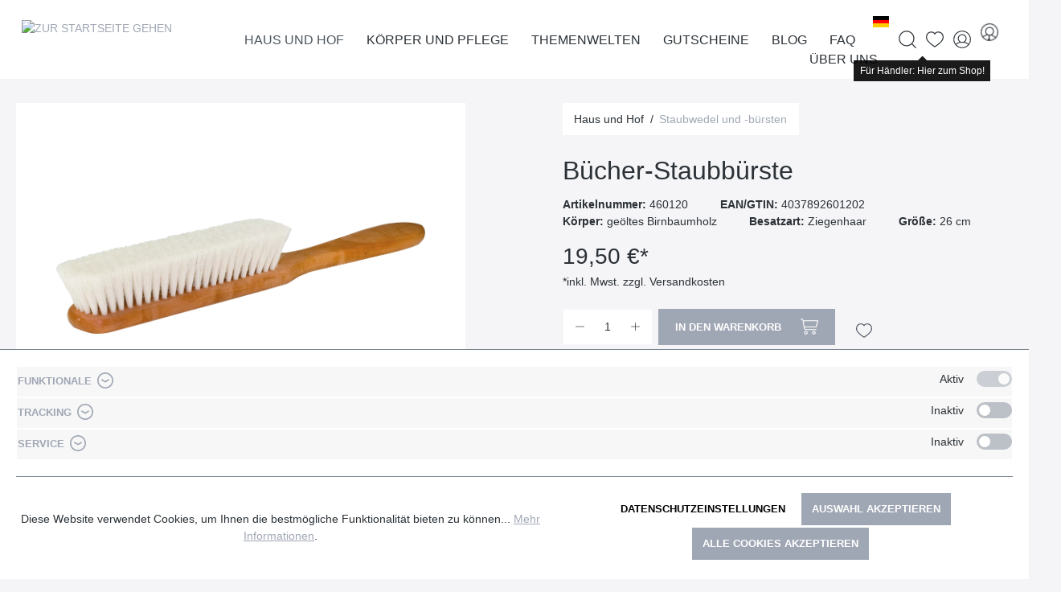

--- FILE ---
content_type: text/html; charset=UTF-8
request_url: https://www.redecker.de/de/haus-und-hof/staubwedel-und-buersten/buecher-staubbuerste-460120
body_size: 29769
content:

<!DOCTYPE html>

<html lang="de-DE"
      itemscope="itemscope"
      itemtype="https://schema.org/WebPage">

                            
    <head>
        	
		                            <meta charset="utf-8">
            
                            <meta name="viewport"
                      content="width=device-width, initial-scale=1, shrink-to-fit=no">
            
                            <meta name="author"
                      content="">
                <meta name="robots"
                      content="index,follow">
                <meta name="revisit-after"
                      content="15 days">
                <meta name="keywords"
                      content="">
                <meta name="description"
                      content="">
            
                <meta property="og:type"
          content="product">
    <meta property="og:site_name"
          content="Bürstenhaus Redecker">
    <meta property="og:url"
          content="https://www.redecker.de/buecher-staubbuerste-460120">
    <meta property="og:title"
          content="Bücher-Staubbürste | Staubwedel und -bürsten">

    <meta property="og:description"
          content="">
    <meta property="og:image"
          content="https://www.redecker.de/media/1a/27/69/1702976276/460120_c_2007169.webp">

    
                        <meta property="product:price:amount"
          content="19.5">
    <meta property="product:price:currency"
          content="EUR">
    <meta property="product:product_link"
          content="https://www.redecker.de/buecher-staubbuerste-460120">

    <meta name="twitter:card"
          content="product">
    <meta name="twitter:site"
          content="Bürstenhaus Redecker">
    <meta name="twitter:title"
          content="Bücher-Staubbürste | Staubwedel und -bürsten">
    <meta name="twitter:description"
          content="">
    <meta name="twitter:image"
          content="https://www.redecker.de/media/1a/27/69/1702976276/460120_c_2007169.webp">

                            <meta itemprop="copyrightHolder"
                      content="Bürstenhaus Redecker">
                <meta itemprop="copyrightYear"
                      content="">
                <meta itemprop="isFamilyFriendly"
                      content="false">
                <meta itemprop="image"
                      content="/bundles/mdcsw6redeckertheme/assets/logo/redecker-logo.png">
            
                                                <link rel="alternate" hreflang="x-default" href="https://www.redecker.de/buecher-staubbuerste-460120">
                                    <link rel="alternate" hreflang="de-DE" href="https://www.redecker.de/buecher-staubbuerste-460120">
                                    <link rel="alternate" hreflang="fr" href="https://www.redecker.de/fr/brosse-a-livres-460120">
                                    <link rel="alternate" hreflang="en" href="https://www.redecker.de/en/book-dust-brush-460120">
                                    

    
	
	
		
		<!-- Copyright (c) 2000-2020 etracker GmbH. All rights reserved. -->
		<!-- This material may not be reproduced, displayed, modified or distributed -->
		<!-- without the express prior written permission of the copyright holder. -->
		<!-- etracker tracklet 5.0 -->
		<script type="text/javascript" charset="UTF-8">
			            	var et_pagename = "Bücher-Staubbürste | Staubwedel und -bürsten";
            
			_etr = {
                debugMode: false            }

			
					</script>

		<script id="_etLoader" type="text/javascript" charset="UTF-8"
				data-plugin-version="Shopware6_1.3.2"
				
				data-block-cookies="true"
				data-secure-code="0838SV"
				src="//code.etracker.com/code/e.js" async>

		</script>

		<script>
            window.addEventListener('load', function () {
                window.$etracker = etCommerce;
            });
		</script>

		
	
			<script type="text/javascript" charset="UTF-8">
            let product = {
                id: '460120',
                name: 'Bücher-Staubbürste',
                category: ['Wurzel','Hauptnavigation','Haus und Hof','Staubwedel und -b&uuml;rsten'],
                price: '8.45',
                currency: 'EUR'
            };
            window.addEventListener('load', function () {
                etCommerce.sendEvent('viewProduct', product);
            });
		</script>
	


                    <link rel="shortcut icon"
                  href="/bundles/mdcsw6redeckertheme/assets/logo/favicon.ico">
        
                            
            
    
    <link rel="canonical" href="https://www.redecker.de/buecher-staubbuerste-460120">

        	
	            <title itemprop="name">Bücher-Staubbürste | Staubwedel und -bürsten</title>
        

                                                                        <link rel="stylesheet"
                      href="https://www.redecker.de/theme/e835925cfaf578a644ac69b557593eb1/css/all.css?1765464794">
                                    
                        <script>
        window.features = {"V6_5_0_0":true,"v6.5.0.0":true,"V6_6_0_0":false,"v6.6.0.0":false,"V6_7_0_0":false,"v6.7.0.0":false,"VUE3":false,"vue3":false,"JOIN_FILTER":false,"join.filter":false,"MEDIA_PATH":false,"media.path":false,"ES_MULTILINGUAL_INDEX":false,"es.multilingual.index":false,"STOCK_HANDLING":false,"stock.handling":false,"ASYNC_THEME_COMPILATION":false,"async.theme.compilation":false};
    </script>
        
                                                                <script type="text/plain"
                        data-acris-tag-manager-app="true"
                        data-acris-tag-manager-app-options="{&quot;context&quot;:{&quot;controllerName&quot;:&quot;product&quot;,&quot;controllerAction&quot;:&quot;index&quot;,&quot;currency&quot;:{&quot;isoCode&quot;:&quot;EUR&quot;}}}"
                        data-acristagmanagercookie="true">
                    (function(w,d,s,l,i){w[l]=w[l]||[];w[l].push({'gtm.start':
                            new Date().getTime(),event:'gtm.js'});var f=d.getElementsByTagName(s)[0],
                        j=d.createElement(s),dl=l!='dataLayer'?'&l='+l:'';j.async=true;j.src=
                        'https://www.googletagmanager.com/gtm.js?id='+i+dl;f.parentNode.insertBefore(j,f);
                    })(window,document,'script','dataLayer','GTM-N2GRNJZ');
                </script>
                                                    <script type="text/plain"
                            data-acris-tag-manager-app-data-layer="true"
                            data-acristagmanagercookie="true">
                            dataLayer.push({event: null, ecommerce: null, google_tag_params: null});
    dataLayer.push({
                        'event': 'view_item',
                        'ecommerce': {
        'currencyCode': 'EUR',
                                                            'detail': {
            'actionField': {
            'list': ''
            },
            'products': [{
            'name': 'Bücher-Staubbürste',
            'id': '460120',
            'price': '19.5',
            'brand': '',
            'category': '',
            'variant': ''
            }]
            },
                },
                                            'google_tag_params': {
            'ecomm_pagetype': 'product',
            'ecomm_prodid': '460120'
            }
                });
                    </script>
                                                                        
                            <script>
            window.dataLayer = window.dataLayer || [];
            function gtag() { dataLayer.push(arguments); }

            (() => {
                const analyticsStorageEnabled = document.cookie.split(';').some((item) => item.trim().includes('google-analytics-enabled=1'));
                const adsEnabled = document.cookie.split(';').some((item) => item.trim().includes('google-ads-enabled=1'));

                // Always set a default consent for consent mode v2
                gtag('consent', 'default', {
                    'ad_user_data': adsEnabled ? 'granted' : 'denied',
                    'ad_storage': adsEnabled ? 'granted' : 'denied',
                    'ad_personalization': adsEnabled ? 'granted' : 'denied',
                    'analytics_storage': analyticsStorageEnabled ? 'granted' : 'denied'
                });
            })();
        </script>
    
            

                            
            
                    

                                                                                        
                                                                                                        
                                                                                                        
                                                                                                        
                                                                                                        
                                                                                                        
                                                                                                        
                                                                                                        
                                                                                                        
                                                                                                        
                                                                                                                                                        
                                                                                                        
                                                                                                        
                                                                                                        
                                                                                                                                                        
                                                                                                        
                                                                                                        
                                                                                    
                                    <script>
                    window.useDefaultCookieConsent = true;
                </script>
                    
                                <script>
                window.activeNavigationId = 'fa589a427f9348c8bf81cb5e7d3c4e85';
                window.router = {
                    'frontend.cart.offcanvas': '/checkout/offcanvas',
                    'frontend.cookie.offcanvas': '/cookie/offcanvas',
                    'frontend.checkout.finish.page': '/checkout/finish',
                    'frontend.checkout.info': '/widgets/checkout/info',
                    'frontend.menu.offcanvas': '/widgets/menu/offcanvas',
                    'frontend.cms.page': '/widgets/cms',
                    'frontend.cms.navigation.page': '/widgets/cms/navigation',
                    'frontend.account.addressbook': '/widgets/account/address-book',
                    'frontend.country.country-data': '/country/country-state-data',
                    'frontend.app-system.generate-token': '/app-system/Placeholder/generate-token',
                    };
                window.salesChannelId = '046a5becd30d43578b028af642be5059';
            </script>
        
                                <script>
                
                window.breakpoints = {"xs":0,"sm":576,"md":768,"lg":992,"xl":1200};
            </script>
        
                                    <script>
                    window.customerLoggedInState = 0;

                    window.wishlistEnabled = 1;
                </script>
                    
                        
                            <script>
                window.themeAssetsPublicPath = 'https://www.redecker.de/theme/adc8ac971aa94f20a97ffe48bd5c1569/assets/';
            </script>
        
        	                                                                                            <script type="text/javascript" src="https://www.redecker.de/theme/e835925cfaf578a644ac69b557593eb1/js/all.js?1765464794" defer></script>
                                                        

    
    
    

	
    </head>

    <body class="is-ctl-product is-act-index">

                        <noscript><iframe src="https://www.googletagmanager.com/ns.html?id=GTM-N2GRNJZ"
                          height="0" width="0" style="display:none;visibility:hidden"></iframe></noscript>
                                                                                                
                                                                                                        
                                                                                                        
                                                                                                        
                                                                                                        
                                                                                                        
                                                                                                        
                                                                                                        
                                                                                                        
                                                                                                        
                                                                                                                                                        
                                                                                                        
                                                                                                        
                                                                                                        
                                                    <script type="text/plain" data-acriscookie="true" data-acriscookieid="acris-tag-manager|google-analytics-enabled|_ga|_gid|_gat_.+|_dc_gtm_UA-.+|ga-disable-UA-.+|__utm(a|b|c|d|t|v|x|z)|_gat|_swag_ga_.*|_gac.*|_ga.*">gtag('consent', 'update', {
  ad_storage:  'granted' ,
  ad_user_data: 'granted',
  ad_personalization:  'granted',
  analytics_storage:  'granted',
  functionality_storage:   'granted',
  personalization_storage:  'granted',
  security_storage:  'granted',
});
dataLayer.push({'event': 'consent_changed'});</script>
                                                                                                                                                        
                                                                                                        
                                                                                                        
                                                                                    
                <noscript class="noscript-main">
                
    <div role="alert"
         class="alert alert-info alert-has-icon">
                                                                        
                                                    	
				
				
	
				
	
	<span class="icon icon-info">
		<svg xmlns="http://www.w3.org/2000/svg" class="icon-tabler icon-tabler-info-circle" width="24" height="24" viewBox="0 0 24 24" stroke-width="1" stroke="currentColor" fill="none" stroke-linecap="round" stroke-linejoin="round">
  <circle cx="12" cy="12" r="9" />
  <line x1="12" y1="8" x2="12.01" y2="8" />
  <polyline points="11 12 12 12 12 16 13 16" />
</svg>



	</span>
                                                    
                                    
                    <div class="alert-content-container">
                                                    
                                    <div class="alert-content">
                                                    Um unseren Shop in vollem Umfang nutzen zu können, empfehlen wir Ihnen Javascript in Ihrem Browser zu aktivieren.
                                            </div>
                
                                                                </div>
            </div>
            </noscript>
        


        	<div class="sticky-top">
		            <header class="header-main">
                                    <div class="container">
                            
        <div class="row align-items-center header-row justify-content-between g-0">
                    <div class="col col-auto header-logo-col">
                    <div class="header-logo-main">
                    <a class="header-logo-main-link"
               href="/"
               title="Zur Startseite gehen">
                			                    <picture class="header-logo-picture">
                                                                                
                                                                            
                                                                                    <img src="/bundles/mdcsw6redeckertheme/assets/logo/redecker-logo.png"
                                     alt="Zur Startseite gehen"
                                     class="img-fluid header-logo-main-img">
                                                                        </picture>
                
	            </a>
            </div>
            </div>
            <div class="col col-1 d-lg-none order-3 text-right">
                                    <div class="nav-main-toggle">
                                                    <button class="btn btn-text btn-icon-only btn-sm"
                                    type="button"
                                    data-offcanvas-menu="true"
                                    aria-label="Menü">
                                                                    	
				
				
	
				
				
	<span class="icon icon-editor-align-right">
		<svg xmlns="http://www.w3.org/2000/svg" xmlns:xlink="http://www.w3.org/1999/xlink" width="12" height="12" viewBox="0 0 12 12"><defs><path d="M2 1h9c.5523 0 1 .4477 1 1s-.4477 1-1 1H2c-.5523 0-1-.4477-1-1s.4477-1 1-1zm3 4h6c.5523 0 1 .4477 1 1s-.4477 1-1 1H5c-.5523 0-1-.4477-1-1s.4477-1 1-1zM1 9h10c.5523 0 1 .4477 1 1s-.4477 1-1 1H1c-.5523 0-1-.4477-1-1s.4477-1 1-1z" id="icons-default-editor-align-right" /></defs><use xlink:href="#icons-default-editor-align-right" fill="#758CA3" fill-rule="evenodd" /></svg>
	</span>
                                                            </button>
                                            </div>
                            </div>
        
                    <div class="col col-expand d-none d-lg-block position-static">
                <div class="row align-items-center justify-content-end g-0">
                    <div class="col col-auto">
                                                                    
            <div class="top-bar-nav-item top-bar-language">
                            <form method="post"
                      action="/checkout/language"
                      class="language-form"
                      data-form-auto-submit="true">

                    				
	<div class="languages-menu dropdown">
		<button class="btn dropdown-toggle top-bar-nav-btn"
				type="button"
				id="languagesDropdown-top-bar"
				data-bs-toggle="dropdown"
				aria-haspopup="true"
				aria-expanded="false">
			<div class="top-bar-list-icon language-flag country-de language-de" title="de"></div>
			<span class="top-bar-nav-text">de</span>
		</button>

					<div class="top-bar-list dropdown-menu dropdown-menu-center"
				 aria-labelledby="languagesDropdown-top-bar">
									<div class="top-bar-list-item dropdown-item item-checked"
						 title="">
						                                                                                                                                                
                                                <label class="top-bar-list-label"
                                                       for="top-bar-2fbb5fe2e29a4d70aa5854ce7ce3e20b">
                                                    <input id="top-bar-2fbb5fe2e29a4d70aa5854ce7ce3e20b"
                                                           class="top-bar-list-radio"
                                                           value="2fbb5fe2e29a4d70aa5854ce7ce3e20b"
                                                           name="languageId"
                                                           type="radio"
                                                         checked>
                                                    <div class="top-bar-list-icon language-flag country-de language-de"></div>
                                                    Deutsch
                                                </label>
                                            
					</div>
									<div class="top-bar-list-item dropdown-item"
						 title="">
						                                                                                                                                                
                                                <label class="top-bar-list-label"
                                                       for="top-bar-9ca06e47c65f44c48b52178f6ca037fd">
                                                    <input id="top-bar-9ca06e47c65f44c48b52178f6ca037fd"
                                                           class="top-bar-list-radio"
                                                           value="9ca06e47c65f44c48b52178f6ca037fd"
                                                           name="languageId"
                                                           type="radio"
                                                        >
                                                    <div class="top-bar-list-icon language-flag country-gb language-en"></div>
                                                    English
                                                </label>
                                            
					</div>
									<div class="top-bar-list-item dropdown-item"
						 title="">
						                                                                                                                                                
                                                <label class="top-bar-list-label"
                                                       for="top-bar-79f31ac36ab74f07a4510eb83cbfb2b2">
                                                    <input id="top-bar-79f31ac36ab74f07a4510eb83cbfb2b2"
                                                           class="top-bar-list-radio"
                                                           value="79f31ac36ab74f07a4510eb83cbfb2b2"
                                                           name="languageId"
                                                           type="radio"
                                                        >
                                                    <div class="top-bar-list-icon language-flag country-fr language-fr"></div>
                                                    Francais
                                                </label>
                                            
					</div>
							</div>
			</div>

	<input name="redirectTo" type="hidden" value="frontend.detail.page"/>

			<input name="redirectParameters[_httpCache]" type="hidden" value="1">
			<input name="redirectParameters[productId]" type="hidden" value="5354414e444152443130363339333600">
	                </form>
                    </div>
                            
                                                                    
                                                </div>

                    <div class="col col-auto position-static">
                        <div class="nav-main">
                                                                <div class="main-navigation"
         id="mainNavigation"
         data-flyout-menu="true">
                    <div class="container">
                                    <nav class="nav main-navigation-menu"
                        itemscope="itemscope"
                        itemtype="http://schema.org/SiteNavigationElement">
                        
                                                                            
                                                    
                                                                                            
                                                                                                            <a class="nav-link main-navigation-link nav-item-87d38d9bc1e3491d854a9b05def01ab4  active"
                                           href="https://www.redecker.de/haus-und-hof/"
                                           itemprop="url"
                                           data-flyout-menu-trigger="87d38d9bc1e3491d854a9b05def01ab4"                                                                                      title="Haus und Hof">
                                            <div class="main-navigation-link-text">
                                                <span itemprop="name">Haus und Hof</span>
                                            </div>
                                        </a>
                                                                                                                                                                
                                                                                                            <a class="nav-link main-navigation-link nav-item-c6a93a29ac9a4c01b48b21c6fc420dc1 "
                                           href="https://www.redecker.de/koerper-und-pflege/"
                                           itemprop="url"
                                           data-flyout-menu-trigger="c6a93a29ac9a4c01b48b21c6fc420dc1"                                                                                      title="Körper und Pflege">
                                            <div class="main-navigation-link-text">
                                                <span itemprop="name">Körper und Pflege</span>
                                            </div>
                                        </a>
                                                                                                                                                                
                                                                                                            <a class="nav-link main-navigation-link nav-item-b78bd7b8f5a94b53a22ece98d9ddb389 "
                                           href="https://www.redecker.de/navigation/6ce1667dd2304626bca093b6834508b8"
                                           itemprop="url"
                                           data-flyout-menu-trigger="b78bd7b8f5a94b53a22ece98d9ddb389"                                                                                      title="Themenwelten">
                                            <div class="main-navigation-link-text">
                                                <span itemprop="name">Themenwelten</span>
                                            </div>
                                        </a>
                                                                                                                                                                
                                                                                                            <a class="nav-link main-navigation-link nav-item-019368a6d66873c7a0c22157940520b4 "
                                           href="https://www.redecker.de/gutscheine/"
                                           itemprop="url"
                                                                                                                                 title="Gutscheine">
                                            <div class="main-navigation-link-text">
                                                <span itemprop="name">Gutscheine</span>
                                            </div>
                                        </a>
                                                                                                                                                                
                                                                                                            <a class="nav-link main-navigation-link nav-item-8b675f9d9264407995525a5bd764fb21 "
                                           href="https://www.redecker.de/blog/"
                                           itemprop="url"
                                           data-flyout-menu-trigger="8b675f9d9264407995525a5bd764fb21"                                                                                      title="Blog">
                                            <div class="main-navigation-link-text">
                                                <span itemprop="name">Blog</span>
                                            </div>
                                        </a>
                                                                                                                                                                
                                                                                                            <a class="nav-link main-navigation-link nav-item-2f2f09e944b54c63881f5677e695f124 "
                                           href="https://www.redecker.de/faq/"
                                           itemprop="url"
                                           data-flyout-menu-trigger="2f2f09e944b54c63881f5677e695f124"                                                                                      title="FAQ">
                                            <div class="main-navigation-link-text">
                                                <span itemprop="name">FAQ</span>
                                            </div>
                                        </a>
                                                                                                                                                                
                                                                                                            <a class="nav-link main-navigation-link nav-item-4b88a34f417b4b52902dff7ebcadd8df "
                                           href="https://www.redecker.de/ueber-uns/der-redecker-weg/"
                                           itemprop="url"
                                           data-flyout-menu-trigger="4b88a34f417b4b52902dff7ebcadd8df"                                                                                      title="Über uns">
                                            <div class="main-navigation-link-text">
                                                <span itemprop="name">Über uns</span>
                                            </div>
                                        </a>
                                                                                                                                            </nav>
                            </div>
        
                                                                                                                                                                                                                                                                                                                                                                                                                                                            
                                                <div class="navigation-flyouts">
                                                                                                                                                                <div class="navigation-flyout"
                                             data-flyout-menu-id="87d38d9bc1e3491d854a9b05def01ab4">
                                            <div class="container">
                                                                                                                        <div class="row navigation-flyout-bar">
                            <div class="col">
                    <div class="navigation-flyout-category-link">
                                                                                    <a class="nav-link"
                                   href="https://www.redecker.de/haus-und-hof/"
                                   itemprop="url"
                                   title="Haus und Hof">
                                                                            Zur Kategorie Haus und Hof
                                        	
	
				
	
				
	
	<span class="icon icon-arrow-right icon-primary">
		<svg xmlns="http://www.w3.org/2000/svg" class="icon-tabler icon-tabler-arrow-right" width="24" height="24" viewBox="0 0 24 24" stroke-width="1" stroke="currentColor" fill="none" stroke-linecap="round" stroke-linejoin="round">
  <line x1="5" y1="12" x2="19" y2="12" />
  <line x1="13" y1="18" x2="19" y2="12" />
  <line x1="13" y1="6" x2="19" y2="12" />
</svg>



	</span>
                                                                    </a>
                                                                        </div>
                </div>
            
                            <div class="col-auto">
                    <div class="navigation-flyout-close js-close-flyout-menu">
                                                                                    	
				
				
	
				
	
	<span class="icon icon-x">
		<svg xmlns="http://www.w3.org/2000/svg" class="icon-tabler icon-tabler-x" width="24" height="24" viewBox="0 0 24 24" stroke-width="1" stroke="currentColor" fill="none" stroke-linecap="round" stroke-linejoin="round">

  <path d="M18 6l-12 12" />
  <path d="M6 6l12 12" />
</svg>



	</span>
                                                                        </div>
                </div>
                    </div>
    
            <div class="row navigation-flyout-content">
                            <div class="col-8 col-xl-9">
                    <div class="navigation-flyout-categories">
                                                        
                    
    
    <div class="row navigation-flyout-categories is-level-0">
                                            
                        
                                    <div class="col-4 navigation-flyout-col">
                                                                        <a class="nav-item nav-link navigation-flyout-link is-level-0 active"
                               href="https://www.redecker.de/haus-und-hof/staubwedel-und-buersten/"
                               itemprop="url"
                                                              title="Staubwedel und -bürsten">
                                <span itemprop="name">Staubwedel und -bürsten</span>
                            </a>
                                            
                                                                            
        
    
    <div class="navigation-flyout-categories is-level-1">
            </div>
                                                            </div>
            
                                                
                        
                                    <div class="col-4 navigation-flyout-col">
                                                                        <a class="nav-item nav-link navigation-flyout-link is-level-0"
                               href="https://www.redecker.de/haus-und-hof/rund-ums-schuhwerk/"
                               itemprop="url"
                                                              title="Rund ums Schuhwerk">
                                <span itemprop="name">Rund ums Schuhwerk</span>
                            </a>
                                            
                                                                            
        
    
    <div class="navigation-flyout-categories is-level-1">
            </div>
                                                            </div>
            
                                                
                        
                                    <div class="col-4 navigation-flyout-col">
                                                                        <a class="nav-item nav-link navigation-flyout-link is-level-0"
                               href="https://www.redecker.de/haus-und-hof/kleiderbuersten-und-waesche/"
                               itemprop="url"
                                                              title="Kleiderbürsten und Wäsche">
                                <span itemprop="name">Kleiderbürsten und Wäsche</span>
                            </a>
                                            
                                                                            
        
    
    <div class="navigation-flyout-categories is-level-1">
            </div>
                                                            </div>
            
                                                
                        
                                    <div class="col-4 navigation-flyout-col">
                                                                        <a class="nav-item nav-link navigation-flyout-link is-level-0"
                               href="https://www.redecker.de/haus-und-hof/fegen-und-kehren/"
                               itemprop="url"
                                                              title="Fegen und Kehren">
                                <span itemprop="name">Fegen und Kehren</span>
                            </a>
                                            
                                                                            
        
    
    <div class="navigation-flyout-categories is-level-1">
            </div>
                                                            </div>
            
                                                
                        
                                    <div class="col-4 navigation-flyout-col">
                                                                        <a class="nav-item nav-link navigation-flyout-link is-level-0"
                               href="https://www.redecker.de/haus-und-hof/haushaltshelfer-und-reinigungsbuersten/"
                               itemprop="url"
                                                              title="Haushaltshelfer und Reinigungsbürsten">
                                <span itemprop="name">Haushaltshelfer und Reinigungsbürsten</span>
                            </a>
                                            
                                                                            
        
    
    <div class="navigation-flyout-categories is-level-1">
            </div>
                                                            </div>
            
                                                
                        
                                    <div class="col-4 navigation-flyout-col">
                                                                        <a class="nav-item nav-link navigation-flyout-link is-level-0"
                               href="https://www.redecker.de/haus-und-hof/kuechenbuersten/"
                               itemprop="url"
                                                              title="Küchenbürsten">
                                <span itemprop="name">Küchenbürsten</span>
                            </a>
                                            
                                                                            
        
    
    <div class="navigation-flyout-categories is-level-1">
            </div>
                                                            </div>
            
                                                
                        
                                    <div class="col-4 navigation-flyout-col">
                                                                        <a class="nav-item nav-link navigation-flyout-link is-level-0"
                               href="https://www.redecker.de/haus-und-hof/kochen-und-backen/"
                               itemprop="url"
                                                              title="Kochen und Backen">
                                <span itemprop="name">Kochen und Backen</span>
                            </a>
                                            
                                                                            
        
    
    <div class="navigation-flyout-categories is-level-1">
            </div>
                                                            </div>
            
                                                
                        
                                    <div class="col-4 navigation-flyout-col">
                                                                        <a class="nav-item nav-link navigation-flyout-link is-level-0"
                               href="https://www.redecker.de/haus-und-hof/fuer-kinder/"
                               itemprop="url"
                                                              title="Für Kinder">
                                <span itemprop="name">Für Kinder</span>
                            </a>
                                            
                                                                            
        
    
    <div class="navigation-flyout-categories is-level-1">
            </div>
                                                            </div>
            
                </div>
                                            </div>
                </div>
            
                                            <div class="col-4 col-xl-3">
                    <div class="navigation-flyout-teaser">
                                                    <a class="navigation-flyout-teaser-image-container"
                               href="https://www.redecker.de/haus-und-hof/"
                                                              title="Haus und Hof">
                                                    
                        
                        
    
    
    
        
                
        
                
                    
            <img src="https://www.redecker.de/media/46/ba/06/1710844320/Kategorieheader_Haus-und-Hof.webp"                             srcset="https://www.redecker.de/thumbnail/46/ba/06/1710844320/Kategorieheader_Haus-und-Hof_400x400.webp 400w, https://www.redecker.de/thumbnail/46/ba/06/1710844320/Kategorieheader_Haus-und-Hof_800x800.webp 800w, https://www.redecker.de/thumbnail/46/ba/06/1710844320/Kategorieheader_Haus-und-Hof_1920x1920.webp 1920w"                                 sizes="310px"
                                         class="navigation-flyout-teaser-image" data-object-fit="cover" loading="lazy"        />
                                </a>
                                            </div>
                </div>
                                    </div>
                                                                                                </div>
                                        </div>
                                                                                                                                                                                                            <div class="navigation-flyout"
                                             data-flyout-menu-id="c6a93a29ac9a4c01b48b21c6fc420dc1">
                                            <div class="container">
                                                                                                                        <div class="row navigation-flyout-bar">
                            <div class="col">
                    <div class="navigation-flyout-category-link">
                                                                                    <a class="nav-link"
                                   href="https://www.redecker.de/koerper-und-pflege/"
                                   itemprop="url"
                                   title="Körper und Pflege">
                                                                            Zur Kategorie Körper und Pflege
                                        	
	
				
	
				
	
	<span class="icon icon-arrow-right icon-primary">
		<svg xmlns="http://www.w3.org/2000/svg" class="icon-tabler icon-tabler-arrow-right" width="24" height="24" viewBox="0 0 24 24" stroke-width="1" stroke="currentColor" fill="none" stroke-linecap="round" stroke-linejoin="round">
  <line x1="5" y1="12" x2="19" y2="12" />
  <line x1="13" y1="18" x2="19" y2="12" />
  <line x1="13" y1="6" x2="19" y2="12" />
</svg>



	</span>
                                                                    </a>
                                                                        </div>
                </div>
            
                            <div class="col-auto">
                    <div class="navigation-flyout-close js-close-flyout-menu">
                                                                                    	
				
				
	
				
	
	<span class="icon icon-x">
		<svg xmlns="http://www.w3.org/2000/svg" class="icon-tabler icon-tabler-x" width="24" height="24" viewBox="0 0 24 24" stroke-width="1" stroke="currentColor" fill="none" stroke-linecap="round" stroke-linejoin="round">

  <path d="M18 6l-12 12" />
  <path d="M6 6l12 12" />
</svg>



	</span>
                                                                        </div>
                </div>
                    </div>
    
            <div class="row navigation-flyout-content">
                            <div class="col-8 col-xl-9">
                    <div class="navigation-flyout-categories">
                                                        
                    
    
    <div class="row navigation-flyout-categories is-level-0">
                                            
                        
                                    <div class="col-4 navigation-flyout-col">
                                                                        <a class="nav-item nav-link navigation-flyout-link is-level-0"
                               href="https://www.redecker.de/koerper-und-pflege/haarpflege/"
                               itemprop="url"
                                                              title="Haarpflege">
                                <span itemprop="name">Haarpflege</span>
                            </a>
                                            
                                                                            
        
    
    <div class="navigation-flyout-categories is-level-1">
            </div>
                                                            </div>
            
                                                
                        
                                    <div class="col-4 navigation-flyout-col">
                                                                        <a class="nav-item nav-link navigation-flyout-link is-level-0"
                               href="https://www.redecker.de/koerper-und-pflege/wellness-und-massage/"
                               itemprop="url"
                                                              title="Wellness und Massage">
                                <span itemprop="name">Wellness und Massage</span>
                            </a>
                                            
                                                                            
        
    
    <div class="navigation-flyout-categories is-level-1">
            </div>
                                                            </div>
            
                                                
                        
                                    <div class="col-4 navigation-flyout-col">
                                                                        <a class="nav-item nav-link navigation-flyout-link is-level-0"
                               href="https://www.redecker.de/koerper-und-pflege/nagelpflege/"
                               itemprop="url"
                                                              title="Nagelpflege">
                                <span itemprop="name">Nagelpflege</span>
                            </a>
                                            
                                                                            
        
    
    <div class="navigation-flyout-categories is-level-1">
            </div>
                                                            </div>
            
                                                
                        
                                    <div class="col-4 navigation-flyout-col">
                                                                        <a class="nav-item nav-link navigation-flyout-link is-level-0"
                               href="https://www.redecker.de/koerper-und-pflege/alles-fuers-bad/"
                               itemprop="url"
                                                              title="Alles fürs Bad">
                                <span itemprop="name">Alles fürs Bad</span>
                            </a>
                                            
                                                                            
        
    
    <div class="navigation-flyout-categories is-level-1">
            </div>
                                                            </div>
            
                                                
                        
                                    <div class="col-4 navigation-flyout-col">
                                                                        <a class="nav-item nav-link navigation-flyout-link is-level-0"
                               href="https://www.redecker.de/koerper-und-pflege/kosmetik-und-rasur/"
                               itemprop="url"
                                                              title="Kosmetik und Rasur">
                                <span itemprop="name">Kosmetik und Rasur</span>
                            </a>
                                            
                                                                            
        
    
    <div class="navigation-flyout-categories is-level-1">
            </div>
                                                            </div>
            
                                                
                        
                                    <div class="col-4 navigation-flyout-col">
                                                                        <a class="nav-item nav-link navigation-flyout-link is-level-0"
                               href="https://www.redecker.de/koerper-und-pflege/toilettenbuersten/"
                               itemprop="url"
                                                              title="Toilettenbürsten">
                                <span itemprop="name">Toilettenbürsten</span>
                            </a>
                                            
                                                                            
        
    
    <div class="navigation-flyout-categories is-level-1">
            </div>
                                                            </div>
            
                </div>
                                            </div>
                </div>
            
                                            <div class="col-4 col-xl-3">
                    <div class="navigation-flyout-teaser">
                                                    <a class="navigation-flyout-teaser-image-container"
                               href="https://www.redecker.de/koerper-und-pflege/"
                                                              title="Körper und Pflege">
                                                    
                        
                        
    
    
    
        
                
        
                
                    
            <img src="https://www.redecker.de/media/f9/75/80/1710768200/Kategorieheader_Koerper-und-Pflege.webp"                             srcset="https://www.redecker.de/thumbnail/f9/75/80/1710768200/Kategorieheader_Koerper-und-Pflege_1920x1920.webp 1920w, https://www.redecker.de/thumbnail/f9/75/80/1710768200/Kategorieheader_Koerper-und-Pflege_800x800.webp 800w, https://www.redecker.de/thumbnail/f9/75/80/1710768200/Kategorieheader_Koerper-und-Pflege_400x400.webp 400w"                                 sizes="310px"
                                         class="navigation-flyout-teaser-image" data-object-fit="cover" loading="lazy"        />
                                </a>
                                            </div>
                </div>
                                    </div>
                                                                                                </div>
                                        </div>
                                                                                                                                                                                                            <div class="navigation-flyout"
                                             data-flyout-menu-id="b78bd7b8f5a94b53a22ece98d9ddb389">
                                            <div class="container">
                                                                                                                        <div class="row navigation-flyout-bar">
                            <div class="col">
                    <div class="navigation-flyout-category-link">
                                                                                                </div>
                </div>
            
                            <div class="col-auto">
                    <div class="navigation-flyout-close js-close-flyout-menu">
                                                                                    	
				
				
	
				
	
	<span class="icon icon-x">
		<svg xmlns="http://www.w3.org/2000/svg" class="icon-tabler icon-tabler-x" width="24" height="24" viewBox="0 0 24 24" stroke-width="1" stroke="currentColor" fill="none" stroke-linecap="round" stroke-linejoin="round">

  <path d="M18 6l-12 12" />
  <path d="M6 6l12 12" />
</svg>



	</span>
                                                                        </div>
                </div>
                    </div>
    
            <div class="row navigation-flyout-content">
                            <div class="col-8 col-xl-9">
                    <div class="navigation-flyout-categories">
                                                        
                    
    
    <div class="row navigation-flyout-categories is-level-0">
                                            
                        
                                    <div class="col-4 navigation-flyout-col">
                                                                        <a class="nav-item nav-link navigation-flyout-link is-level-0"
                               href="https://www.redecker.de/themenwelten/neuheiten-2026/"
                               itemprop="url"
                                                              title="Neuheiten 2026">
                                <span itemprop="name">Neuheiten 2026</span>
                            </a>
                                            
                                                                            
        
    
    <div class="navigation-flyout-categories is-level-1">
            </div>
                                                            </div>
            
                                                
                        
                                    <div class="col-4 navigation-flyout-col">
                                                                        <a class="nav-item nav-link navigation-flyout-link is-level-0"
                               href="https://www.redecker.de/themenwelten/buerstenmacherkunst/"
                               itemprop="url"
                                                              title="Bürstenmacherkunst">
                                <span itemprop="name">Bürstenmacherkunst</span>
                            </a>
                                            
                                                                            
        
    
    <div class="navigation-flyout-categories is-level-1">
            </div>
                                                            </div>
            
                                                
                        
                                    <div class="col-4 navigation-flyout-col">
                                                                        <a class="nav-item nav-link navigation-flyout-link is-level-0"
                               href="https://www.redecker.de/themenwelten/saisonartikel-fruehling/"
                               itemprop="url"
                                                              title="Saisonartikel Frühling">
                                <span itemprop="name">Saisonartikel Frühling</span>
                            </a>
                                            
                                                                            
        
    
    <div class="navigation-flyout-categories is-level-1">
            </div>
                                                            </div>
            
                                                
                        
                                    <div class="col-4 navigation-flyout-col">
                                                                        <a class="nav-item nav-link navigation-flyout-link is-level-0"
                               href="https://www.redecker.de/themenwelten/saisonartikel-sommer/"
                               itemprop="url"
                                                              title="Saisonartikel Sommer">
                                <span itemprop="name">Saisonartikel Sommer</span>
                            </a>
                                            
                                                                            
        
    
    <div class="navigation-flyout-categories is-level-1">
            </div>
                                                            </div>
            
                                                
                        
                                    <div class="col-4 navigation-flyout-col">
                                                                        <a class="nav-item nav-link navigation-flyout-link is-level-0"
                               href="https://www.redecker.de/themenwelten/saisonartikel-herbst/"
                               itemprop="url"
                                                              title="Saisonartikel Herbst">
                                <span itemprop="name">Saisonartikel Herbst</span>
                            </a>
                                            
                                                                            
        
    
    <div class="navigation-flyout-categories is-level-1">
            </div>
                                                            </div>
            
                                                
                        
                                    <div class="col-4 navigation-flyout-col">
                                                                        <a class="nav-item nav-link navigation-flyout-link is-level-0"
                               href="https://www.redecker.de/themenwelten/saisonartikel-winter/"
                               itemprop="url"
                                                              title="Saisonartikel Winter">
                                <span itemprop="name">Saisonartikel Winter</span>
                            </a>
                                            
                                                                            
        
    
    <div class="navigation-flyout-categories is-level-1">
            </div>
                                                            </div>
            
                                                
                        
                                    <div class="col-4 navigation-flyout-col">
                                                                        <a class="nav-item nav-link navigation-flyout-link is-level-0"
                               href="https://www.redecker.de/themenwelten/maennergeschenke/"
                               itemprop="url"
                                                              title="Männergeschenke">
                                <span itemprop="name">Männergeschenke</span>
                            </a>
                                            
                                                                            
        
    
    <div class="navigation-flyout-categories is-level-1">
            </div>
                                                            </div>
            
                                                
                        
                                    <div class="col-4 navigation-flyout-col">
                                                                        <a class="nav-item nav-link navigation-flyout-link is-level-0"
                               href="https://www.redecker.de/themenwelten/stilvoll-auf-reisen/"
                               itemprop="url"
                                                              title="Stilvoll auf Reisen">
                                <span itemprop="name">Stilvoll auf Reisen</span>
                            </a>
                                            
                                                                            
        
    
    <div class="navigation-flyout-categories is-level-1">
            </div>
                                                            </div>
            
                                                
                        
                                    <div class="col-4 navigation-flyout-col">
                                                                        <a class="nav-item nav-link navigation-flyout-link is-level-0"
                               href="https://www.redecker.de/themenwelten/camping/"
                               itemprop="url"
                                                              title="Camping">
                                <span itemprop="name">Camping</span>
                            </a>
                                            
                                                                            
        
    
    <div class="navigation-flyout-categories is-level-1">
            </div>
                                                            </div>
            
                                                
                        
                                    <div class="col-4 navigation-flyout-col">
                                                                        <a class="nav-item nav-link navigation-flyout-link is-level-0"
                               href="https://www.redecker.de/themenwelten/im-garten/"
                               itemprop="url"
                                                              title="Im Garten">
                                <span itemprop="name">Im Garten</span>
                            </a>
                                            
                                                                            
        
    
    <div class="navigation-flyout-categories is-level-1">
            </div>
                                                            </div>
            
                                                
                        
                                    <div class="col-4 navigation-flyout-col">
                                                                        <a class="nav-item nav-link navigation-flyout-link is-level-0"
                               href="https://www.redecker.de/themenwelten/do-it-yourself-mit-redecker/"
                               itemprop="url"
                                                              title="Do-it-yourself mit Redecker">
                                <span itemprop="name">Do-it-yourself mit Redecker</span>
                            </a>
                                            
                                                                            
        
    
    <div class="navigation-flyout-categories is-level-1">
            </div>
                                                            </div>
            
                </div>
                                            </div>
                </div>
            
                                            <div class="col-4 col-xl-3">
                    <div class="navigation-flyout-teaser">
                                                    <a class="navigation-flyout-teaser-image-container"
                               href="https://www.redecker.de/navigation/6ce1667dd2304626bca093b6834508b8"
                                                              title="Themenwelten">
                                                    
                        
                        
    
    
    
        
                
        
                
                    
            <img src="https://www.redecker.de/media/ff/51/0d/1710769838/Kategorieheader_Themenwelten.webp"                             srcset="https://www.redecker.de/thumbnail/ff/51/0d/1710769838/Kategorieheader_Themenwelten_400x400.webp 400w, https://www.redecker.de/thumbnail/ff/51/0d/1710769838/Kategorieheader_Themenwelten_800x800.webp 800w, https://www.redecker.de/thumbnail/ff/51/0d/1710769838/Kategorieheader_Themenwelten_1920x1920.webp 1920w"                                 sizes="310px"
                                         class="navigation-flyout-teaser-image" data-object-fit="cover" loading="lazy"        />
                                </a>
                                            </div>
                </div>
                                    </div>
                                                                                                </div>
                                        </div>
                                                                                                                                                                                                                                                                        <div class="navigation-flyout"
                                             data-flyout-menu-id="8b675f9d9264407995525a5bd764fb21">
                                            <div class="container">
                                                                                                                        <div class="row navigation-flyout-bar">
                            <div class="col">
                    <div class="navigation-flyout-category-link">
                                                                                    <a class="nav-link"
                                   href="https://www.redecker.de/blog/"
                                   itemprop="url"
                                   title="Blog">
                                                                            Zur Kategorie Blog
                                        	
	
				
	
				
	
	<span class="icon icon-arrow-right icon-primary">
		<svg xmlns="http://www.w3.org/2000/svg" class="icon-tabler icon-tabler-arrow-right" width="24" height="24" viewBox="0 0 24 24" stroke-width="1" stroke="currentColor" fill="none" stroke-linecap="round" stroke-linejoin="round">
  <line x1="5" y1="12" x2="19" y2="12" />
  <line x1="13" y1="18" x2="19" y2="12" />
  <line x1="13" y1="6" x2="19" y2="12" />
</svg>



	</span>
                                                                    </a>
                                                                        </div>
                </div>
            
                            <div class="col-auto">
                    <div class="navigation-flyout-close js-close-flyout-menu">
                                                                                    	
				
				
	
				
	
	<span class="icon icon-x">
		<svg xmlns="http://www.w3.org/2000/svg" class="icon-tabler icon-tabler-x" width="24" height="24" viewBox="0 0 24 24" stroke-width="1" stroke="currentColor" fill="none" stroke-linecap="round" stroke-linejoin="round">

  <path d="M18 6l-12 12" />
  <path d="M6 6l12 12" />
</svg>



	</span>
                                                                        </div>
                </div>
                    </div>
    
            <div class="row navigation-flyout-content">
                            <div class="col">
                    <div class="navigation-flyout-categories">
                                                        
                    
    
    <div class="row navigation-flyout-categories is-level-0">
                                            
                        
                                    <div class="col-3 navigation-flyout-col">
                                                                        <a class="nav-item nav-link navigation-flyout-link is-level-0"
                               href="https://www.redecker.de/blog/material-und-buerstenkunde/"
                               itemprop="url"
                                                              title="Material- und Bürstenkunde">
                                <span itemprop="name">Material- und Bürstenkunde</span>
                            </a>
                                            
                                                                            
        
    
    <div class="navigation-flyout-categories is-level-1">
            </div>
                                                            </div>
            
                                                
                        
                                    <div class="col-3 navigation-flyout-col">
                                                                        <a class="nav-item nav-link navigation-flyout-link is-level-0"
                               href="https://www.redecker.de/blog/buerstenherstellung/"
                               itemprop="url"
                                                              title="Bürstenherstellung">
                                <span itemprop="name">Bürstenherstellung</span>
                            </a>
                                            
                                                                            
        
    
    <div class="navigation-flyout-categories is-level-1">
            </div>
                                                            </div>
            
                                                
                        
                                    <div class="col-3 navigation-flyout-col">
                                                                        <a class="nav-item nav-link navigation-flyout-link is-level-0"
                               href="https://www.redecker.de/blog/produktpflege/"
                               itemprop="url"
                                                              title="Produktpflege">
                                <span itemprop="name">Produktpflege</span>
                            </a>
                                            
                                                                            
        
    
    <div class="navigation-flyout-categories is-level-1">
            </div>
                                                            </div>
            
                                                
                        
                                    <div class="col-3 navigation-flyout-col">
                                                                        <a class="nav-item nav-link navigation-flyout-link is-level-0"
                               href="https://www.redecker.de/blog/schuhpflege/"
                               itemprop="url"
                                                              title="Schuhpflege">
                                <span itemprop="name">Schuhpflege</span>
                            </a>
                                            
                                                                            
        
    
    <div class="navigation-flyout-categories is-level-1">
            </div>
                                                            </div>
            
                                                
                        
                                    <div class="col-3 navigation-flyout-col">
                                                                        <a class="nav-item nav-link navigation-flyout-link is-level-0"
                               href="https://www.redecker.de/blog/kuechenhelfer/"
                               itemprop="url"
                                                              title="Küchenhelfer">
                                <span itemprop="name">Küchenhelfer</span>
                            </a>
                                            
                                                                            
        
    
    <div class="navigation-flyout-categories is-level-1">
            </div>
                                                            </div>
            
                                                
                        
                                    <div class="col-3 navigation-flyout-col">
                                                                        <a class="nav-item nav-link navigation-flyout-link is-level-0"
                               href="https://www.redecker.de/blog/kindgerechte-geraetschaften/"
                               itemprop="url"
                                                              title="Kindgerechte Gerätschaften">
                                <span itemprop="name">Kindgerechte Gerätschaften</span>
                            </a>
                                            
                                                                            
        
    
    <div class="navigation-flyout-categories is-level-1">
            </div>
                                                            </div>
            
                                                
                        
                                    <div class="col-3 navigation-flyout-col">
                                                                        <a class="nav-item nav-link navigation-flyout-link is-level-0"
                               href="https://www.redecker.de/blog/kleiderpflege/"
                               itemprop="url"
                                                              title="Kleiderpflege">
                                <span itemprop="name">Kleiderpflege</span>
                            </a>
                                            
                                                                            
        
    
    <div class="navigation-flyout-categories is-level-1">
            </div>
                                                            </div>
            
                                                
                        
                                    <div class="col-3 navigation-flyout-col">
                                                                        <a class="nav-item nav-link navigation-flyout-link is-level-0"
                               href="https://www.redecker.de/blog/haarpflege/"
                               itemprop="url"
                                                              title="Haarpflege">
                                <span itemprop="name">Haarpflege</span>
                            </a>
                                            
                                                                            
        
    
    <div class="navigation-flyout-categories is-level-1">
            </div>
                                                            </div>
            
                                                
                        
                                    <div class="col-3 navigation-flyout-col">
                                                                        <a class="nav-item nav-link navigation-flyout-link is-level-0"
                               href="https://www.redecker.de/blog/rasur/"
                               itemprop="url"
                                                              title="Rasur">
                                <span itemprop="name">Rasur</span>
                            </a>
                                            
                                                                            
        
    
    <div class="navigation-flyout-categories is-level-1">
            </div>
                                                            </div>
            
                                                
                        
                                    <div class="col-3 navigation-flyout-col">
                                                                        <a class="nav-item nav-link navigation-flyout-link is-level-0"
                               href="https://www.redecker.de/blog/wellness-und-massage/"
                               itemprop="url"
                                                              title="Wellness und Massage">
                                <span itemprop="name">Wellness und Massage</span>
                            </a>
                                            
                                                                            
        
    
    <div class="navigation-flyout-categories is-level-1">
            </div>
                                                            </div>
            
                                                
                        
                                    <div class="col-3 navigation-flyout-col">
                                                                        <a class="nav-item nav-link navigation-flyout-link is-level-0"
                               href="https://www.redecker.de/blog/do-it-yourself-mit-redecker/"
                               itemprop="url"
                                                              title="Do-it-yourself mit Redecker">
                                <span itemprop="name">Do-it-yourself mit Redecker</span>
                            </a>
                                            
                                                                            
        
    
    <div class="navigation-flyout-categories is-level-1">
            </div>
                                                            </div>
            
                                                
                        
                                    <div class="col-3 navigation-flyout-col">
                                                                        <a class="nav-item nav-link navigation-flyout-link is-level-0"
                               href="https://www.redecker.de/blog/mein-lieblings-redecker-produkt/"
                               itemprop="url"
                                                              title="Mein Lieblings-Redecker-Produkt">
                                <span itemprop="name">Mein Lieblings-Redecker-Produkt</span>
                            </a>
                                            
                                                                            
        
    
    <div class="navigation-flyout-categories is-level-1">
            </div>
                                                            </div>
            
                </div>
                                            </div>
                </div>
            
                                                </div>
                                                                                                </div>
                                        </div>
                                                                                                                                                                                                            <div class="navigation-flyout"
                                             data-flyout-menu-id="2f2f09e944b54c63881f5677e695f124">
                                            <div class="container">
                                                                                                                        <div class="row navigation-flyout-bar">
                            <div class="col">
                    <div class="navigation-flyout-category-link">
                                                                                    <a class="nav-link"
                                   href="https://www.redecker.de/faq/"
                                   itemprop="url"
                                   title="FAQ">
                                                                            Zur Kategorie FAQ
                                        	
	
				
	
				
	
	<span class="icon icon-arrow-right icon-primary">
		<svg xmlns="http://www.w3.org/2000/svg" class="icon-tabler icon-tabler-arrow-right" width="24" height="24" viewBox="0 0 24 24" stroke-width="1" stroke="currentColor" fill="none" stroke-linecap="round" stroke-linejoin="round">
  <line x1="5" y1="12" x2="19" y2="12" />
  <line x1="13" y1="18" x2="19" y2="12" />
  <line x1="13" y1="6" x2="19" y2="12" />
</svg>



	</span>
                                                                    </a>
                                                                        </div>
                </div>
            
                            <div class="col-auto">
                    <div class="navigation-flyout-close js-close-flyout-menu">
                                                                                    	
				
				
	
				
	
	<span class="icon icon-x">
		<svg xmlns="http://www.w3.org/2000/svg" class="icon-tabler icon-tabler-x" width="24" height="24" viewBox="0 0 24 24" stroke-width="1" stroke="currentColor" fill="none" stroke-linecap="round" stroke-linejoin="round">

  <path d="M18 6l-12 12" />
  <path d="M6 6l12 12" />
</svg>



	</span>
                                                                        </div>
                </div>
                    </div>
    
            <div class="row navigation-flyout-content">
                            <div class="col">
                    <div class="navigation-flyout-categories">
                                                        
                    
    
    <div class="row navigation-flyout-categories is-level-0">
                                            
                        
                                    <div class="col-3 navigation-flyout-col">
                                                                        <a class="nav-item nav-link navigation-flyout-link is-level-0"
                               href="https://www.redecker.de/faq/rund-um-die-bestellung/"
                               itemprop="url"
                                                              title="Rund um die Bestellung">
                                <span itemprop="name">Rund um die Bestellung</span>
                            </a>
                                            
                                                                            
        
    
    <div class="navigation-flyout-categories is-level-1">
            </div>
                                                            </div>
            
                                                
                        
                                    <div class="col-3 navigation-flyout-col">
                                                                        <a class="nav-item nav-link navigation-flyout-link is-level-0"
                               href="https://www.redecker.de/faq/rund-um-das-produkt/"
                               itemprop="url"
                                                              title="Rund um das Produkt">
                                <span itemprop="name">Rund um das Produkt</span>
                            </a>
                                            
                                                                            
        
    
    <div class="navigation-flyout-categories is-level-1">
            </div>
                                                            </div>
            
                </div>
                                            </div>
                </div>
            
                                                </div>
                                                                                                </div>
                                        </div>
                                                                                                                                                                                                            <div class="navigation-flyout"
                                             data-flyout-menu-id="4b88a34f417b4b52902dff7ebcadd8df">
                                            <div class="container">
                                                                                                                        <div class="row navigation-flyout-bar">
                            <div class="col">
                    <div class="navigation-flyout-category-link">
                                                                                                </div>
                </div>
            
                            <div class="col-auto">
                    <div class="navigation-flyout-close js-close-flyout-menu">
                                                                                    	
				
				
	
				
	
	<span class="icon icon-x">
		<svg xmlns="http://www.w3.org/2000/svg" class="icon-tabler icon-tabler-x" width="24" height="24" viewBox="0 0 24 24" stroke-width="1" stroke="currentColor" fill="none" stroke-linecap="round" stroke-linejoin="round">

  <path d="M18 6l-12 12" />
  <path d="M6 6l12 12" />
</svg>



	</span>
                                                                        </div>
                </div>
                    </div>
    
            <div class="row navigation-flyout-content">
                            <div class="col">
                    <div class="navigation-flyout-categories">
                                                        
                    
    
    <div class="row navigation-flyout-categories is-level-0">
                                            
                        
                                    <div class="col-3 navigation-flyout-col">
                                                                        <a class="nav-item nav-link navigation-flyout-link is-level-0"
                               href="https://www.redecker.de/ueber-uns/der-redecker-weg/"
                               itemprop="url"
                                                              title="Der Redecker-Weg">
                                <span itemprop="name">Der Redecker-Weg</span>
                            </a>
                                            
                                                                            
        
    
    <div class="navigation-flyout-categories is-level-1">
            </div>
                                                            </div>
            
                                                
                        
                                    <div class="col-3 navigation-flyout-col">
                                                                        <a class="nav-item nav-link navigation-flyout-link is-level-0"
                               href="https://www.redecker.de/ueber-uns/kundenservice/"
                               itemprop="url"
                                                              title="Kundenservice">
                                <span itemprop="name">Kundenservice</span>
                            </a>
                                            
                                                                            
        
    
    <div class="navigation-flyout-categories is-level-1">
            </div>
                                                            </div>
            
                                                
                        
                                    <div class="col-3 navigation-flyout-col">
                                                                        <a class="nav-item nav-link navigation-flyout-link is-level-0"
                               href="https://www.redecker.de/ueber-uns/das-team/"
                               itemprop="url"
                                                              title="Das Team">
                                <span itemprop="name">Das Team</span>
                            </a>
                                            
                                                                            
        
    
    <div class="navigation-flyout-categories is-level-1">
            </div>
                                                            </div>
            
                                                
                        
                                    <div class="col-3 navigation-flyout-col">
                                                                        <a class="nav-item nav-link navigation-flyout-link is-level-0"
                               href="https://www.redecker.de/ueber-uns/ladengeschaefte/"
                               itemprop="url"
                                                              title="Ladengeschäfte">
                                <span itemprop="name">Ladengeschäfte</span>
                            </a>
                                            
                                                                            
        
    
    <div class="navigation-flyout-categories is-level-1">
            </div>
                                                            </div>
            
                                                
                        
                                    <div class="col-3 navigation-flyout-col">
                                                                        <a class="nav-item nav-link navigation-flyout-link is-level-0"
                               href="https://www.redecker.de/ueber-uns/engagement/"
                               itemprop="url"
                                                              title="Engagement">
                                <span itemprop="name">Engagement</span>
                            </a>
                                            
                                                                            
        
    
    <div class="navigation-flyout-categories is-level-1">
            </div>
                                                            </div>
            
                                                
                        
                                    <div class="col-3 navigation-flyout-col">
                                                                        <a class="nav-item nav-link navigation-flyout-link is-level-0"
                               href="https://www.redecker.de/ueber-uns/historie/"
                               itemprop="url"
                                                              title="Historie">
                                <span itemprop="name">Historie</span>
                            </a>
                                            
                                                                            
        
    
    <div class="navigation-flyout-categories is-level-1">
            </div>
                                                            </div>
            
                </div>
                                            </div>
                </div>
            
                                                </div>
                                                                                                </div>
                                        </div>
                                                                                                                                            </div>
                                        </div>
                                                    </div>
                    </div>
                </div>
            </div>
        
                    <div class="col col-auto order-sm-2 header-actions-col">
                <div class="row g-0 justify-content-end">
                                            <div class="col col-auto header-actions-col-search" data-collapse-search="true">
                            <a class="btn header-search-btn header-actions-btn js-search-trigger" href="#searchCollapse" data-toggle="collapse" data-target="#searchCollapse" aria-expanded="false" aria-controls="searchCollapse" aria-label="Suchen" title="Suchen">
                                	
				
				
	
	
	
	<span class="icon icon-search">
		<svg xmlns="http://www.w3.org/2000/svg" x="0px" y="0px"
	 viewBox="0 0 200 200" style="enable-background:new 0 0 200 200;" xml:space="preserve">
<path id="search" d="M155.7,147.4l42.2,42.2c2.1,2.2,2,5.7-0.2,7.7c-2.1,2-5.4,2-7.5,0L148,155.1
	c-36.3,32-91.7,28.6-123.8-7.7S-4.4,55.7,32,23.6s91.7-28.6,123.8,7.7C184.9,64.5,184.9,114.2,155.7,147.4L155.7,147.4z M90,166.1
	c42.4,0,76.7-34.3,76.7-76.7S132.3,12.7,90,12.7S13.3,47,13.3,89.4C13.3,131.8,47.6,166.1,90,166.1L90,166.1L90,166.1z"/>
</svg>

	</span>
                            </a>

                            
    <div class="collapse"
         id="searchCollapse">
        <div class="header-search">
                            <form action="/search"
                      method="get"
                                                                      data-search-form="true"
                                                                  data-search-widget-options='{&quot;searchWidgetMinChars&quot;:2}'
                      data-url="/suggest?search="
                      class="header-search-form">
                                            <div class="input-group">
                                                            <input type="search"
                                       name="search"
                                       class="form-control header-search-input"
                                       autocomplete="off"
                                       autocapitalize="off"
                                       placeholder="Suchbegriff eingeben ..."
                                       aria-label="Suchbegriff eingeben ..."
                                       value=""
                                >
                            
                                                            <button type="submit"
                                        class="btn header-search-btn"
                                        aria-label="Suchen">
                                    <span class="header-search-icon">
                                        	
				
				
	
	
	
	<span class="icon icon-search">
		<svg xmlns="http://www.w3.org/2000/svg" x="0px" y="0px"
	 viewBox="0 0 200 200" style="enable-background:new 0 0 200 200;" xml:space="preserve">
<path id="search" d="M155.7,147.4l42.2,42.2c2.1,2.2,2,5.7-0.2,7.7c-2.1,2-5.4,2-7.5,0L148,155.1
	c-36.3,32-91.7,28.6-123.8-7.7S-4.4,55.7,32,23.6s91.7-28.6,123.8,7.7C184.9,64.5,184.9,114.2,155.7,147.4L155.7,147.4z M90,166.1
	c42.4,0,76.7-34.3,76.7-76.7S132.3,12.7,90,12.7S13.3,47,13.3,89.4C13.3,131.8,47.6,166.1,90,166.1L90,166.1L90,166.1z"/>
</svg>

	</span>
                                    </span>
                                </button>
                                                    </div>
                                    </form>
                    </div>
    </div>
                        </div>
                    
                                                                        <div class="col col-auto">
                                <div class="header-wishlist">
                                    <a class="btn header-wishlist-btn header-actions-btn"
                                       href="/wishlist"
                                       title="Merkzettel"
                                       aria-label="Merkzettel">
                                            
            <span class="header-wishlist-icon">
            	
				
				
	
	
	
	<span class="icon icon-heart">
		<svg xmlns="http://www.w3.org/2000/svg" x="0px" y="0px"
	 viewBox="0 0 200 200" style="enable-background:new 0 0 200 200;" xml:space="preserve">
<path id="heart" class="st0" d="M188.4,77.9c0-34.9-19-55.2-49.7-55.2c-14.1-1.3-27.5,6.3-33.7,19.1c-1.4,2.7-4.7,3.8-7.4,2.5
	c-1.1-0.5-1.9-1.4-2.5-2.5C88.9,29,75.5,21.4,61.4,22.7c-30.7,0-49.7,20.3-49.7,55.2c0,26.5,29.2,59.6,88.3,98.4
	C159.1,137.5,188.4,104.4,188.4,77.9z M138.7,11.6c37,0,60.7,25.4,60.7,66.2c0,32-32.3,68.1-96.3,109.5c-1.8,1.2-4.2,1.2-6,0
	C33,146,0.7,109.8,0.7,77.9c0-40.8,23.7-66.2,60.7-66.2c14.9-0.9,29.3,5.5,38.6,17.2C109.4,17.1,123.8,10.7,138.7,11.6z"/>
</svg>

	</span>
        </span>
    
    
    
    <span class="badge bg-primary header-wishlist-badge"
          id="wishlist-basket"
          data-wishlist-storage="true"
          data-wishlist-storage-options="{&quot;listPath&quot;:&quot;\/wishlist\/list&quot;,&quot;mergePath&quot;:&quot;\/wishlist\/merge&quot;,&quot;pageletPath&quot;:&quot;\/wishlist\/merge\/pagelet&quot;}"
          data-wishlist-widget="true"
          data-wishlist-widget-options="{&quot;showCounter&quot;:true}"
    ></span>
                                    </a>
                                </div>
                            </div>
                                            
                                            <div class="col col-auto">
                            <div class="account-menu">
                                    <div class="dropdown">
                    <button class="btn account-menu-btn header-actions-btn"
                    type="button"
                    id="accountWidget"
                                                                data-offcanvas-account-menu="true"
                                        data-bs-toggle="dropdown"
                    aria-haspopup="true"
                    aria-expanded="false"
                    aria-label="Ihr Konto"
                    title="Ihr Konto">
                	
				
				
	
	
	
	<span class="icon icon-avatar">
		<svg xmlns="http://www.w3.org/2000/svg" x="0px" y="0px"
	 viewBox="0 0 200 200" style="enable-background:new 0 0 200 200;">
<path id="user-circle" d="M165,144.5l-34.2-15.5c21.5-16.8,25.3-47.9,8.5-69.4S91.5,34.2,70,51s-25.3,47.9-8.5,69.4
	c2.5,3.2,5.4,6.1,8.5,8.5l-34.2,15.5c-3.2,1.5-6.1,3.6-8.4,6.3C-0.7,110.4,9.2,54.9,49.6,26.8S145.4,8.7,173.4,49
	c21.3,30.6,21.3,71.2,0,101.7C171.1,148.1,168.3,145.9,165,144.5 M60.9,89.9c0-21.8,17.7-39.6,39.6-39.6S140,68.1,140,89.9
	s-17.7,39.6-39.6,39.6h0C78.6,129.5,60.9,111.8,60.9,89.9L60.9,89.9 M100.4,188.8c-25.5,0-49.8-10.9-66.7-30.1
	c1.5-2.3,3.7-4.1,6.2-5.3l40.4-18.4c12.8,5.7,27.5,5.7,40.3,0l40.4,18.4c2.5,1.1,4.7,3,6.2,5.3C150.3,177.9,126,188.9,100.4,188.8
	 M100.4,0.9C45.8,0.9,1.5,45.2,1.5,99.8s44.3,98.9,98.9,98.9c54.6,0,98.9-44.3,98.9-98.9c0,0,0,0,0,0C199.3,45.2,155,1,100.4,0.9"/>
</svg>

	</span>
            </button>
        
                    <div class="dropdown-menu dropdown-menu-end account-menu-dropdown js-account-menu-dropdown"
                 aria-labelledby="accountWidget">
                


                                                    <script data-acris-tag-manager-app-data="product-page-loaded"
                        type="application/json">{"context":{"currency":"EUR"},"product":{"id":"5354414e444152443130363339333600","number":"460120","name":"B\u00fccher-Staubb\u00fcrste","price":19.5,"currency":"EUR","quantity":1}}</script>
                        
            

            <div class="offcanvas-header">
                            <button class="btn btn-light offcanvas-close js-offcanvas-close">
                                            	
				
				
	
				
	
	<span class="icon icon-x icon-sm">
		<svg xmlns="http://www.w3.org/2000/svg" class="icon-tabler icon-tabler-x" width="24" height="24" viewBox="0 0 24 24" stroke-width="1" stroke="currentColor" fill="none" stroke-linecap="round" stroke-linejoin="round">

  <path d="M18 6l-12 12" />
  <path d="M6 6l12 12" />
</svg>



	</span>
                    
                                            Menü schließen
                                    </button>
                    </div>
    
            <div class="offcanvas-body">
                <div class="account-menu">
                                    <div class="dropdown-header account-menu-header">
                    Ihr Konto
                </div>
                    
        			<div class="account-menu-login">
			<a href="/account/login"
			   title="Anmelden"
			   class="btn btn-primary account-menu-login-button">
				Anmelden
			</a>

							<div class="account-menu-register">
					oder <a href="/account/login"
																	title="Registrieren">registrieren</a>
				</div>
					</div>
	
                    <div class="account-menu-links">
                    <div class="header-account-menu">
        <div class="card account-menu-inner">
                                        
                                                <div class="list-group list-group-flush account-aside-list-group">
                                                                                        <a href="/account"
                                   title="Übersicht"
                                   class="list-group-item list-group-item-action account-aside-item">
                                    Übersicht
                                </a>
                            
                                                            <a href="/account/profile"
                                   title="Persönliches Profil"
                                   class="list-group-item list-group-item-action account-aside-item">
                                    Persönliches Profil
                                </a>
                            
                                                            <a href="/account/address"
                                   title="Adressen"
                                   class="list-group-item list-group-item-action account-aside-item">
                                    Adressen
                                </a>
                            
                                                            <a href="/account/payment"
                                   title="Zahlungsarten"
                                   class="list-group-item list-group-item-action account-aside-item">
                                    Zahlungsarten
                                </a>
                            
                                                                <a href="/account/order"
                                   title="Bestellungen"
                                   class="list-group-item list-group-item-action account-aside-item">
                                    Bestellungen
                                </a>
                            

            <a href="/quick-order"
           title="Schnellerfassung"
           class="list-group-item list-group-item-action account-aside-item">
            Schnellerfassung
        </a>
                            

                    
                

                    </div>
                            
                                                </div>
    </div>
            </div>
            </div>
        </div>
                </div>
            </div>
                            </div>
                        </div>
                    
                                                                        <div class="col col-auto">
                                <a href="https://shop.redecker.de/" class="btn header-actions-btn b2b-link" data-bs-toggle="tooltip" data-bs-placement="bottom" title="Für Händler: Hier zum Shop!">
                                    	
				
				
	
	
	
	<span class="icon icon-business">
		<?xml version="1.0" encoding="UTF-8"?>
<svg id="Layer_1" xmlns="http://www.w3.org/2000/svg" version="1.1" viewBox="0 0 200 200">
  <!-- Generator: Adobe Illustrator 29.0.0, SVG Export Plug-In . SVG Version: 2.1.0 Build 186)  -->
  <path d="M105.7,154.7l4-13.5c-3.1.6-6.3.9-9.6.9h-.1c-3.3,0-6.5-.3-9.6-.9l4.2,14.3,11.1-.8Z"/>
  <path d="M100.4.9C45.8.9,1.5,45.2,1.5,99.8s44.3,98.9,98.9,98.9,98.9-44.3,98.9-98.9S155,1,100.4.9ZM111.9,188.1l-6.5-31.3-11,.8-6.3,30.4c-20.9-2.9-40.2-13.2-54.4-29.2,1.5-2.3,3.7-4.1,6.2-5.3l40.4-18.4c12.8,5.7,27.5,5.7,40.3,0l40.4,18.4c2.5,1.1,4.7,3,6.2,5.3-14.3,16.3-34,26.7-55.3,29.4ZM60.9,89.9c0-21.8,17.7-39.6,39.6-39.6s39.5,17.8,39.5,39.6-17.7,39.6-39.6,39.6-39.5-17.7-39.5-39.6ZM165,144.5l-34.2-15.5c21.5-16.8,25.3-47.9,8.5-69.4-16.8-21.5-47.8-25.4-69.3-8.6s-25.3,47.9-8.5,69.4c2.5,3.2,5.4,6.1,8.5,8.5l-34.2,15.5c-3.2,1.5-6.1,3.6-8.4,6.3C-.7,110.4,9.2,54.9,49.6,26.8,90-1.3,145.4,8.7,173.4,49c21.3,30.6,21.3,71.2,0,101.7-2.3-2.6-5.1-4.8-8.4-6.2Z"/>
</svg>
	</span>
                                </a>
                            </div>
                                            
                    				                        <div class="col col-auto">
                            <div class="header-cart"
                                 data-offcanvas-cart="true">
                                <a class="btn header-cart-btn header-actions-btn"
                                   href="/checkout/cart"
                                   data-cart-widget="true"
                                   title="Warenkorb"
                                   aria-label="Warenkorb">
                                        <span class="header-cart-icon">
        	
				
				
	
	
	
	<span class="icon icon-bag">
		<svg xmlns="http://www.w3.org/2000/svg" x="0px" y="0px"
	 viewBox="0 0 200 200" style="enable-background:new 0 0 200 200;" xml:space="preserve">
<path id="shopping-cart" d="M35.3,105.6v-0.2L23.1,32.2C21.9,25,15.6,19.7,8.3,19.7h-3c-2.8,0-5-2.2-5-5s2.2-5,5-5
	c0,0,0,0,0,0h3.1c11.9,0,22.1,8.4,24.5,20h162.5c2.8,0,5,2.3,5,5c0,0.5-0.1,0.9-0.2,1.3l-20,70c-0.6,2.1-2.6,3.6-4.8,3.6H46.1
	l1.2,7.5c1.2,7.2,7.5,12.6,14.8,12.6h113.1c2.8,0,5,2.2,5,5c0,2.8-2.2,5-5,5H62.2c-12.2,0-22.7-8.9-24.7-20.9L35.3,105.6L35.3,105.6
	z M34.5,39.7l10,60h127l17.1-60L34.5,39.7z M60.3,189.7c-11.1,0-20-9-20-20c0-11.1,9-20,20-20s20,9,20,20
	C80.3,180.8,71.3,189.7,60.3,189.7C60.3,189.7,60.3,189.7,60.3,189.7L60.3,189.7z M60.3,179.7c5.5,0,10-4.5,10-10
	c0-5.5-4.5-10-10-10c-5.5,0-10,4.5-10,10C50.2,175.2,54.7,179.7,60.3,179.7C60.2,179.7,60.2,179.7,60.3,179.7L60.3,179.7z
	 M150.3,189.7c-11.1,0-20-9-20-20c0-11.1,9-20,20-20s20,9,20,20C170.3,180.8,161.3,189.7,150.3,189.7
	C150.3,189.7,150.3,189.7,150.3,189.7L150.3,189.7z M150.3,179.7c5.5,0,10-4.5,10-10s-4.5-10-10-10c-5.5,0-10,4.5-10,10
	C140.2,175.2,144.7,179.7,150.3,179.7C150.3,179.7,150.3,179.7,150.3,179.7L150.3,179.7z"/>
</svg>

	</span>
    </span>
        <span class="header-cart-total">
        0,00 €*
    </span>
                                </a>
                            </div>
                        </div>
                    
	                </div>
            </div>
            </div>
                    </div>
                            </header>
        
	</div>

        
                                    <div class="d-none js-navigation-offcanvas-initial-content">
                                            


                                                    <script data-acris-tag-manager-app-data="product-page-loaded"
                        type="application/json">{"context":{"currency":"EUR"},"product":{"id":"5354414e444152443130363339333600","number":"460120","name":"B\u00fccher-Staubb\u00fcrste","price":19.5,"currency":"EUR","quantity":1}}</script>
                        
            

            <div class="offcanvas-header">
                            <button class="btn btn-light offcanvas-close js-offcanvas-close">
                                            	
				
				
	
				
	
	<span class="icon icon-x icon-sm">
		<svg xmlns="http://www.w3.org/2000/svg" class="icon-tabler icon-tabler-x" width="24" height="24" viewBox="0 0 24 24" stroke-width="1" stroke="currentColor" fill="none" stroke-linecap="round" stroke-linejoin="round">

  <path d="M18 6l-12 12" />
  <path d="M6 6l12 12" />
</svg>



	</span>
                    
                                            Menü schließen
                                    </button>
                    </div>
    
            <div class="offcanvas-body">
                        <nav class="nav navigation-offcanvas-actions">
                                
            <div class="top-bar-nav-item top-bar-language">
                            <form method="post"
                      action="/checkout/language"
                      class="language-form"
                      data-form-auto-submit="true">

                    				
	<div class="languages-menu dropdown">
		<button class="btn dropdown-toggle top-bar-nav-btn"
				type="button"
				id="languagesDropdown-offcanvas"
				data-bs-toggle="dropdown"
				aria-haspopup="true"
				aria-expanded="false">
			<div class="top-bar-list-icon language-flag country-de language-de" title="de"></div>
			<span class="top-bar-nav-text">de</span>
		</button>

					<div class="top-bar-list dropdown-menu dropdown-menu-center"
				 aria-labelledby="languagesDropdown-offcanvas">
									<div class="top-bar-list-item dropdown-item item-checked"
						 title="">
						                                                                                                                                                
                                                <label class="top-bar-list-label"
                                                       for="offcanvas-2fbb5fe2e29a4d70aa5854ce7ce3e20b">
                                                    <input id="offcanvas-2fbb5fe2e29a4d70aa5854ce7ce3e20b"
                                                           class="top-bar-list-radio"
                                                           value="2fbb5fe2e29a4d70aa5854ce7ce3e20b"
                                                           name="languageId"
                                                           type="radio"
                                                         checked>
                                                    <div class="top-bar-list-icon language-flag country-de language-de"></div>
                                                    Deutsch
                                                </label>
                                            
					</div>
									<div class="top-bar-list-item dropdown-item"
						 title="">
						                                                                                                                                                
                                                <label class="top-bar-list-label"
                                                       for="offcanvas-9ca06e47c65f44c48b52178f6ca037fd">
                                                    <input id="offcanvas-9ca06e47c65f44c48b52178f6ca037fd"
                                                           class="top-bar-list-radio"
                                                           value="9ca06e47c65f44c48b52178f6ca037fd"
                                                           name="languageId"
                                                           type="radio"
                                                        >
                                                    <div class="top-bar-list-icon language-flag country-gb language-en"></div>
                                                    English
                                                </label>
                                            
					</div>
									<div class="top-bar-list-item dropdown-item"
						 title="">
						                                                                                                                                                
                                                <label class="top-bar-list-label"
                                                       for="offcanvas-79f31ac36ab74f07a4510eb83cbfb2b2">
                                                    <input id="offcanvas-79f31ac36ab74f07a4510eb83cbfb2b2"
                                                           class="top-bar-list-radio"
                                                           value="79f31ac36ab74f07a4510eb83cbfb2b2"
                                                           name="languageId"
                                                           type="radio"
                                                        >
                                                    <div class="top-bar-list-icon language-flag country-fr language-fr"></div>
                                                    Francais
                                                </label>
                                            
					</div>
							</div>
			</div>

	<input name="redirectTo" type="hidden" value="frontend.detail.page"/>

			<input name="redirectParameters[_httpCache]" type="hidden" value="1">
			<input name="redirectParameters[productId]" type="hidden" value="5354414e444152443130363339333600">
	                </form>
                    </div>
                
                                
                        </nav>
    
    
    <div class="navigation-offcanvas-container js-navigation-offcanvas">
        <div class="navigation-offcanvas-overlay-content js-navigation-offcanvas-overlay-content">
                                <a class="nav-item nav-link is-home-link navigation-offcanvas-link js-navigation-offcanvas-link"
       href="/widgets/menu/offcanvas"
       itemprop="url"
       title="Zeige alle Kategorien">
                    <span class="navigation-offcanvas-link-icon js-navigation-offcanvas-loading-icon">
                	
				
				
	
				
	
	<span class="icon icon-stack">
		<svg xmlns="http://www.w3.org/2000/svg" class="icon-tabler icon-tabler-menu-2" width="24" height="24" viewBox="0 0 24 24" stroke-width="1" stroke="currentColor" fill="none" stroke-linecap="round" stroke-linejoin="round">
	<line x1="4" y1="6" x2="20" y2="6"></line>
	<line x1="4" y1="12" x2="20" y2="12"></line>
	<line x1="4" y1="18" x2="20" y2="18"></line>
</svg>

	</span>
            </span>
            <span itemprop="name">
                Zeige alle Kategorien
            </span>
            </a>

                    <a class="nav-item nav-link navigation-offcanvas-headline"
       href="https://www.redecker.de/haus-und-hof/staubwedel-und-buersten/"
              itemprop="url">
                    <span itemprop="name">
                Staubwedel und -bürsten
            </span>
            </a>

                    
<a class="nav-item nav-link is-back-link navigation-offcanvas-link js-navigation-offcanvas-link"
   href="/widgets/menu/offcanvas?navigationId=87d38d9bc1e3491d854a9b05def01ab4"
   itemprop="url"
   title="Zurück">
            <span class="navigation-offcanvas-link-icon js-navigation-offcanvas-loading-icon">
                            	
	
				
	
				
				
	<span class="icon icon-arrow-medium-left icon-sm">
		<svg xmlns="http://www.w3.org/2000/svg" xmlns:xlink="http://www.w3.org/1999/xlink" width="16" height="16" viewBox="0 0 16 16"><defs><path id="icons-solid-arrow-medium-left" d="M4.7071 5.2929c-.3905-.3905-1.0237-.3905-1.4142 0-.3905.3905-.3905 1.0237 0 1.4142l4 4c.3905.3905 1.0237.3905 1.4142 0l4-4c.3905-.3905.3905-1.0237 0-1.4142-.3905-.3905-1.0237-.3905-1.4142 0L8 8.5858l-3.2929-3.293z" /></defs><use transform="matrix(0 -1 -1 0 16 16)" xlink:href="#icons-solid-arrow-medium-left" fill="#758CA3" fill-rule="evenodd" /></svg>
	</span>
                    </span>

        <span itemprop="name">
            Zurück
        </span>
    </a>
            
            <ul class="list-unstyled navigation-offcanvas-list">
                                    <li class="navigation-offcanvas-list-item">
            <a class="nav-item nav-link navigation-offcanvas-link is-current-category"
           href="https://www.redecker.de/haus-und-hof/staubwedel-und-buersten/"
           itemprop="url"
                      title="Staubwedel und -bürsten">
                            <span itemprop="name">
                    Staubwedel und -bürsten anzeigen
                </span>
                    </a>
    </li>
                
                                            </ul>
        </div>
    </div>
        </div>
                                        </div>
                    
                    <main class="content-main">
                                    <div class="flashbags container">
                                            </div>
                
                    <div class="container-main">
                    
                                            <div class="cms-page product-detail-page" itemscope itemtype="https://schema.org/Product">
                                                <div class="cms-sections">
                                            
            
            
            
                                        
                                    
                            <div class="cms-section  pos-0 cms-section-default"
                     style="">

                            <div class="cms-section-default boxed">
        
                                <div data-oid="" data-type="block">
        
                
    
    
    
    
    
            
    
                
            
    <div class="cms-block  pos-0 cms-block-gallery-buybox"
         style="">
                            
                    <div class="cms-block-container"
                 style="">

                                    <div class="cms-block-container-row row cms-row ">
                                            
        <div class="col col-12 col-md-6 product-detail-media" data-cms-element-id="6b20496e403b4466b74b400cd4182e6c">
                                                        
                                    
                                                                                                    
                
        
            
    
    
                
    
    <div class="cms-element-image-gallery">
                    
            
            
            
            			
		
		<div class="position-relative">

			<div class="product-badges">
							
		
		
	
		                    
		                    

												
										
										
													</div>

	
	                    <div class="row gallery-slider-row is-single-image js-gallery-zoom-modal-container"
                                                    data-magnifier="true"
                                                                            data-magnifier-options='{"keepAspectRatioOnZoom":false,"zoomFactor":2.5}'
                                                >

                                                    <div class="gallery-slider-col col-12 order-1"
                                 >
                                                                <div class="base-slider gallery-slider">
                                                                                                                        	<div class="gallery-slider-single-image is-contain js-magnifier-container" style="min-height: 430px">
					
										
													
			                    
                        
                        
    
    
    
                    
                
        
                
                    
            <img src="https://www.redecker.de/media/1a/27/69/1702976276/460120_c_2007169.webp"                             srcset="https://www.redecker.de/thumbnail/1a/27/69/1702976276/460120_c_2007169_400x400.webp 400w, https://www.redecker.de/thumbnail/1a/27/69/1702976276/460120_c_2007169_800x800.webp 800w, https://www.redecker.de/thumbnail/1a/27/69/1702976276/460120_c_2007169_1920x1920.webp 1920w"                                          class="img-fluid gallery-slider-image magnifier-image js-magnifier-image" data-full-image="https://www.redecker.de/media/1a/27/69/1702976276/460120_c_2007169.webp" data-object-fit="contain" itemprop="image" loading="eager"        />
    			</div>
                                                                            
                                                                                                                                                </div>
                            </div>
                        
                                                                            
                                                                                                </div>
                

			</div>
	
                        </div>

                    
                        </div>
    
            
        <div class="col col-12 col-md-6 product-detail-buy" data-cms-element-id="707cb9e080594965ae91828ed8180f7d">
            <div class="js-magnifier-zoom-image-container">
                                                                                
        
                    <nav aria-label="breadcrumb">
                                    <ol class="breadcrumb"
                        itemscope
                        itemtype="https://schema.org/BreadcrumbList">
                                                                                
                                                            <li class="breadcrumb-item"
                                                                        itemprop="itemListElement"
                                    itemscope
                                    itemtype="https://schema.org/ListItem">
                                                                            <a href="https://www.redecker.de/haus-und-hof/"
                                           class="breadcrumb-link "
                                           title="Haus und Hof"
                                                                                      itemprop="item">
                                            <link itemprop="url"
                                                  href="https://www.redecker.de/haus-und-hof/">
                                            <span class="breadcrumb-title" itemprop="name">Haus und Hof</span>
                                        </a>
                                                                        <meta itemprop="position" content="1">
                                </li>
                            
                                        <li class="breadcrumb-placeholder">
            /
        </li>
                                                                                    
                                                            <li class="breadcrumb-item"
                                    aria-current="page"                                    itemprop="itemListElement"
                                    itemscope
                                    itemtype="https://schema.org/ListItem">
                                                                            <a href="https://www.redecker.de/haus-und-hof/staubwedel-und-buersten/"
                                           class="breadcrumb-link  is-active"
                                           title="Staubwedel und -bürsten"
                                                                                      itemprop="item">
                                            <link itemprop="url"
                                                  href="https://www.redecker.de/haus-und-hof/staubwedel-und-buersten/">
                                            <span class="breadcrumb-title" itemprop="name">Staubwedel und -bürsten</span>
                                        </a>
                                                                        <meta itemprop="position" content="2">
                                </li>
                            
                                                                            </ol>
                            </nav>
                                
                        
    
            
        <div class="product-detail-headline-container mb-1">
                                                                    <div class="product-detail-name-container">
                    <h1 class="product-detail-description-title mb-0" itemprop="name">
                        Bücher-Staubbürste
                    </h1>
                </div>
            
                                                </div>

                    
            
                            <div class="product-detail-description-text"
                     itemprop="description">
                    
                                                        </div>
            
                                                    <div class="product-detail-properties">
                    <div class="row product-detail-properties-container">

                                                            <div class="col col-auto properties-col">
                            <div class="property-row row g-0">
                                                                    <strong class="product-detail-ordernumber-label col-auto properties-label">
                                        Artikelnummer:&nbsp;
                                    </strong>
                                
                                                                    <span class="col col-auto properties-value">
                                        <meta itemprop="productID"
                                              content="5354414e444152443130363339333600"/>
                                        <span class="product-detail-ordernumber"
                                              itemprop="sku">
                                            460120
                                        </span>
                                    </span>
                                                            </div>
                        </div>
                                                                <div class="col col-auto properties-col">
                            <div class="property-row row g-0">
                                                                    <strong class="product-detail-ean-label col-auto properties-label">
                                        EAN/GTIN:&nbsp;
                                    </strong>
                                
                                                                    <span class="col col-auto properties-value">
                                        <span class="product-detail-ean"
                                              itemprop="sku">
                                            4037892601202
                                        </span>
                                    </span>
                                                            </div>
                        </div>
                                    
                                                    
                                                                                        <div class="col col-auto properties-col">
                                <div class="property-row row g-0">
                                                                            <strong class="col col-auto properties-label">Körper:&nbsp;</strong>
                                                                                                                <span class="col col-auto properties-value">
                                        <span>geöltes Birnbaumholz</span>                                    </span>
                                                                    </div>
                            </div>
                                                                                                                                    <div class="col col-auto properties-col">
                                <div class="property-row row g-0">
                                                                            <strong class="col col-auto properties-label">Besatzart:&nbsp;</strong>
                                                                                                                <span class="col col-auto properties-value">
                                        <span>Ziegenhaar</span>                                    </span>
                                                                    </div>
                            </div>
                                                                                                                                    <div class="col col-auto properties-col">
                                <div class="property-row row g-0">
                                                                            <strong class="col col-auto properties-label">Größe:&nbsp;</strong>
                                                                                                                <span class="col col-auto properties-value">
                                        <span>26 cm</span>                                    </span>
                                                                    </div>
                            </div>
                                                                                                            </div>
            </div>
                                    
        <div class="cms-element-buy-box"
             data-buy-box="true"
             data-buy-box-options='{&quot;elementId&quot;:&quot;707cb9e080594965ae91828ed8180f7d&quot;}'>

                                                
    <div class="product-detail-buy-707cb9e080594965ae91828ed8180f7d">
                                                
                                                <meta itemprop="gtin13"
                          content="4037892601202">
                            
                                        
                                        
                                        
                                        
                                        
                            <meta itemprop="releaseDate"
                      content="2026-01-31">
                    

                    <div itemprop="offers"
                 itemscope
                 itemtype="http://schema.org/Offer">
                                                            <meta itemprop="url"
                              content="https://www.redecker.de/buecher-staubbuerste-460120">
                    
                    			                                            
	
                                            <meta itemprop="priceCurrency"
                              content="EUR">
                    
                    			                            <div class="product-detail-price-container">
                                        
                            
        <meta itemprop="price"
              content="19.5">

                                            
            <p class="product-detail-price">
                19,50 €*
            </p>

                                
                                    </div>
                    

    
                                            
                    
    
	
                    			    <div class="product-detail-tax-container">

                            
        <p class="product-detail-tax">
            *inkl. Mwst. zzgl. Versandkosten
        </p>
    </div>

                
	
                                                                
                    			                        <div class="product-detail-delivery-information">
                                
                    
    <div class="product-delivery-information">
        
                                </div>
                        </div>
                    
	                
                                                    
                	
	    <div class="row g-0 align-items-center">
        <div class="col col-auto me-3">
                            <div class="product-detail-form-container">
                    
    <form
        id="productDetailPageBuyProductForm"
        action="/checkout/line-item/add"
        method="post"
        class="buy-widget"
        data-add-to-cart="true">

                                                                <div class="row g-2 buy-widget-container">
                                                                        <div class="col-4 d-flex justify-content-end">
                                                                                                    <div class="input-group product-detail-quantity-group quantity-selector-group" data-quantity-selector="true">
                                        <button type="button" class="btn btn-outline-light btn-minus js-btn-minus" aria-label="Anzahl verringern">
                                            	
				
				
	
				
	
	<span class="icon icon-minus icon-xs">
		<svg xmlns="http://www.w3.org/2000/svg" class="icon-tabler icon-tabler-minus" width="24" height="24" viewBox="0 0 24 24" stroke-width="1" stroke="currentColor" fill="none" stroke-linecap="round" stroke-linejoin="round">

  <path d="M5 12l14 0" />
</svg>



	</span>
                                        </button>
                                        <input
                                            type="number"
                                            name="lineItems[5354414e444152443130363339333600][quantity]"
                                            class="form-control js-quantity-selector quantity-selector-group-input"
                                            min="1"
                                            max="1000"
                                            step="1"
                                            value="1"
                                            aria-label="Anzahl"
                                        />
                                        <button type="button" class="btn btn-outline-light btn-plus js-btn-plus" aria-label="Anzahl erhöhen">
                                            	
				
				
	
				
	
	<span class="icon icon-plus icon-xs">
		<svg xmlns="http://www.w3.org/2000/svg" class="icon-tabler icon-tabler-plus" width="24" height="24" viewBox="0 0 24 24" stroke-width="1" stroke="currentColor" fill="none" stroke-linecap="round" stroke-linejoin="round">

  <path d="M12 5l0 14" />
  <path d="M5 12l14 0" />
</svg>



	</span>
                                        </button>
                                                                            </div>
                                                            </div>
                                            
                                                                    <input type="hidden"
                               name="redirectTo"
                               value="frontend.detail.page">

                        <input type="hidden"
                               name="redirectParameters"
                               data-redirect-parameters="true"
                                                              value='{"productId": "5354414e444152443130363339333600"}'>
                    
                                            <input type="hidden"
                               name="lineItems[5354414e444152443130363339333600][id]"
                               value="5354414e444152443130363339333600">
                        <input type="hidden"
                               name="lineItems[5354414e444152443130363339333600][type]"
                               value="product">
                        <input type="hidden"
                               name="lineItems[5354414e444152443130363339333600][referencedId]"
                               value="5354414e444152443130363339333600">
                        <input type="hidden"
                               name="lineItems[5354414e444152443130363339333600][stackable]"
                               value="1">
                        <input type="hidden"
                               name="lineItems[5354414e444152443130363339333600][removable]"
                               value="1">
                    
                                            <input type="hidden"
                               name="product-name"
                               value="Bücher-Staubbürste">
                        <input type="hidden"
                               name="brand-name"
                               value="">
                    
                        <div class="col">
                    <button class="btn btn-primary btn-buy is--icon-right"
                    title="In den Warenkorb"
                    aria-label="In den Warenkorb">
                <span class="me-2">In den Warenkorb</span>
                	
				
				
	
	
	
	<span class="icon icon-bag">
		<svg xmlns="http://www.w3.org/2000/svg" x="0px" y="0px"
	 viewBox="0 0 200 200" style="enable-background:new 0 0 200 200;" xml:space="preserve">
<path id="shopping-cart" d="M35.3,105.6v-0.2L23.1,32.2C21.9,25,15.6,19.7,8.3,19.7h-3c-2.8,0-5-2.2-5-5s2.2-5,5-5
	c0,0,0,0,0,0h3.1c11.9,0,22.1,8.4,24.5,20h162.5c2.8,0,5,2.3,5,5c0,0.5-0.1,0.9-0.2,1.3l-20,70c-0.6,2.1-2.6,3.6-4.8,3.6H46.1
	l1.2,7.5c1.2,7.2,7.5,12.6,14.8,12.6h113.1c2.8,0,5,2.2,5,5c0,2.8-2.2,5-5,5H62.2c-12.2,0-22.7-8.9-24.7-20.9L35.3,105.6L35.3,105.6
	z M34.5,39.7l10,60h127l17.1-60L34.5,39.7z M60.3,189.7c-11.1,0-20-9-20-20c0-11.1,9-20,20-20s20,9,20,20
	C80.3,180.8,71.3,189.7,60.3,189.7C60.3,189.7,60.3,189.7,60.3,189.7L60.3,189.7z M60.3,179.7c5.5,0,10-4.5,10-10
	c0-5.5-4.5-10-10-10c-5.5,0-10,4.5-10,10C50.2,175.2,54.7,179.7,60.3,179.7C60.2,179.7,60.2,179.7,60.3,179.7L60.3,179.7z
	 M150.3,189.7c-11.1,0-20-9-20-20c0-11.1,9-20,20-20s20,9,20,20C170.3,180.8,161.3,189.7,150.3,189.7
	C150.3,189.7,150.3,189.7,150.3,189.7L150.3,189.7z M150.3,179.7c5.5,0,10-4.5,10-10s-4.5-10-10-10c-5.5,0-10,4.5-10,10
	C140.2,175.2,144.7,179.7,150.3,179.7C150.3,179.7,150.3,179.7,150.3,179.7L150.3,179.7z"/>
</svg>

	</span>
            </button>
            </div>
                </div>
                    

            
        
                                            
                
                
                                    <div class="row g-2 mt-0 justify-content-end">
                            <div class="col-8"
         data-swag-paypal-express-button="true"
         data-swag-pay-pal-express-button-options="{&quot;extensions&quot;:[],&quot;clientId&quot;:&quot;AbwkYoSt43r0hM1LL0irMo4KMBxGF4fFfT04l3wgaekdk_y28Q581s57AyuxVhMh5_cHqRTjoFKN_rfC&quot;,&quot;merchantPayerId&quot;:&quot;&quot;,&quot;languageIso&quot;:&quot;de_DE&quot;,&quot;currency&quot;:&quot;EUR&quot;,&quot;intent&quot;:&quot;capture&quot;,&quot;buttonShape&quot;:&quot;rect&quot;,&quot;buttonColor&quot;:&quot;gold&quot;,&quot;userIdToken&quot;:null,&quot;createOrderUrl&quot;:&quot;\/paypal\/express\/create-order&quot;,&quot;addErrorUrl&quot;:&quot;\/paypal\/error&quot;,&quot;orderId&quot;:null,&quot;accountOrderEditCancelledUrl&quot;:null,&quot;accountOrderEditFailedUrl&quot;:null,&quot;productDetailEnabled&quot;:true,&quot;offCanvasEnabled&quot;:true,&quot;loginEnabled&quot;:false,&quot;listingEnabled&quot;:false,&quot;cartEnabled&quot;:true,&quot;addProductToCart&quot;:true,&quot;contextSwitchUrl&quot;:&quot;\/paypal\/express\/prepare-cart&quot;,&quot;payPalPaymentMethodId&quot;:&quot;9108b18569a642bb9efeaf48181dc112&quot;,&quot;prepareCheckoutUrl&quot;:&quot;\/paypal\/express\/prepare-checkout&quot;,&quot;checkoutConfirmUrl&quot;:&quot;https:\/\/www.redecker.de\/checkout\/confirm?isPayPalExpressCheckout=1&quot;,&quot;cancelRedirectUrl&quot;:&quot;\/checkout\/cart&quot;,&quot;showPayLater&quot;:false}">
    </div>
                    </div>
                            
                </form>
                </div>
                    </div>

        <div class="col col-auto">
                                                        
        
        <div class="product-wishlist">
            	<button
			class="btn product-wishlist-5354414e444152443130363339333600 product-wishlist-action product-wishlist-not-added product-wishlist-loading"
			title="listing.toggleWishlist"
			data-add-to-wishlist="true"
			data-add-to-wishlist-options="{&quot;productId&quot;:&quot;5354414e444152443130363339333600&quot;,&quot;router&quot;:{&quot;add&quot;:{&quot;afterLoginPath&quot;:&quot;\/wishlist\/add-after-login\/5354414e444152443130363339333600&quot;,&quot;path&quot;:&quot;\/wishlist\/add\/5354414e444152443130363339333600&quot;},&quot;remove&quot;:{&quot;path&quot;:&quot;\/wishlist\/remove\/5354414e444152443130363339333600&quot;}},&quot;texts&quot;:{&quot;add&quot;:&quot;Zum Merkzettel hinzuf\u00fcgen&quot;,&quot;remove&quot;:&quot;Vom Merkzettel entfernen&quot;}}"
	>
		                        	
				
				
	
				
	
	<span class="icon icon-heart-fill icon-md icon-wishlist icon-wishlist-added">
		<svg xmlns="http://www.w3.org/2000/svg" class="icon-tabler icon-tabler-heart-fill" width="24" height="24" viewBox="0 0 24 24" stroke-width="1" stroke="none" fill="#2c3e50" stroke-linecap="round" stroke-linejoin="round">
	<path d="M19.5 13.572l-7.5 7.428l-7.5 -7.428m0 0a5 5 0 1 1 7.5 -6.566a5 5 0 1 1 7.5 6.572" />
</svg>

	</span>
                        	
				
				
	
	
	
	<span class="icon icon-heart icon-md icon-wishlist icon-wishlist-not-added">
		<svg xmlns="http://www.w3.org/2000/svg" x="0px" y="0px"
	 viewBox="0 0 200 200" style="enable-background:new 0 0 200 200;" xml:space="preserve">
<path id="heart" class="st0" d="M188.4,77.9c0-34.9-19-55.2-49.7-55.2c-14.1-1.3-27.5,6.3-33.7,19.1c-1.4,2.7-4.7,3.8-7.4,2.5
	c-1.1-0.5-1.9-1.4-2.5-2.5C88.9,29,75.5,21.4,61.4,22.7c-30.7,0-49.7,20.3-49.7,55.2c0,26.5,29.2,59.6,88.3,98.4
	C159.1,137.5,188.4,104.4,188.4,77.9z M138.7,11.6c37,0,60.7,25.4,60.7,66.2c0,32-32.3,68.1-96.3,109.5c-1.8,1.2-4.2,1.2-6,0
	C33,146,0.7,109.8,0.7,77.9c0-40.8,23.7-66.2,60.7-66.2c14.9-0.9,29.3,5.5,38.6,17.2C109.4,17.1,123.8,10.7,138.7,11.6z"/>
</svg>

	</span>

                                                    <span class="product-wishlist-btn-content product-wishlist-btn-content-md">
                                Zum Merkzettel hinzufügen
                            </span>
                                            
	</button>
        </div>
                
                    </div>
    </div>

            </div>
        
    </div>
                                    </div>
                                </div>
        </div>
                        </div>
                            </div>
            </div>

    </div>
                    
                                <div data-oid="" data-type="block">
        
                
                
    
    
    
    
            
    
                
            
    <div class="cms-block  pos-1 cms-block-cross-selling"
         style="">
                            
                    <div class="cms-block-container"
                 style="padding: 20px 0 0 0;">

                                    <div class="cms-block-container-row row cms-row ">
                                        <div class="col-12" data-cms-element-id="b9fce097019f4acea69945cbaf1c5c8e">
                                            
            <div class="product-detail-cross-selling">
            	<div>
					
			<div class="product-detail-cross-selling-item mb-5">
									<div class="h3 product-detail-cross-selling-item-headline mb-0">Unsere Empfehlungen:</div>
				
									<div class="product-detail-cross-selling-item-content">
						
						                            <div
            class="cms-element-product-slider">
                                                <div class="cms-element-alignment align-self-start">
                
                
                                    <div
                        class="base-slider product-slider has-nav"
                        data-product-slider="true"
                        data-product-slider-options="{&quot;productboxMinWidth&quot;:&quot;300px&quot;,&quot;slider&quot;:{&quot;gutter&quot;:30,&quot;autoplayButtonOutput&quot;:false,&quot;nav&quot;:false,&quot;mouseDrag&quot;:false,&quot;controls&quot;:true,&quot;autoplay&quot;:false}}">

                                                                                    <div class="cms-element-title">
                                    <p class="cms-element-title-paragraph">Unsere Empfehlungen</p>
                                </div>
                                                    
                                                                                    <div class="product-slider-container"
                                     data-product-slider-container="true">
                                                                                                                        <div class="product-slider-item">
                                                    
    
    
    
                                                        
        <div class="card product-box box-standard">
                <div class="card-body d-flex flex-column">
                                	<div class="product-badges">
							
		
		
	
		                    
		                    

												
										
										
													</div>
                    

        
                                <div class="product-image-wrapper">
                                                        
                                                        
                                                            <a href="https://www.redecker.de/staubpinsel-460125"
                                   title="Staubpinsel"
                                   class="product-image-link is-minimal">
                                                                                                                        
                                            
                                                                                                                
                        
                        
    
    
    
        
                
        
                
                    
            <img src="https://www.redecker.de/media/31/09/31/1702976277/460125_2_2011158.webp"                             srcset="https://www.redecker.de/thumbnail/31/09/31/1702976277/460125_2_2011158_1920x1920.webp 1920w, https://www.redecker.de/thumbnail/31/09/31/1702976277/460125_2_2011158_800x800.webp 800w, https://www.redecker.de/thumbnail/31/09/31/1702976277/460125_2_2011158_400x400.webp 400w"                                 sizes="(min-width: 1200px) 280px, (min-width: 992px) 350px, (min-width: 768px) 390px, (min-width: 576px) 315px, (min-width: 0px) 500px, 100vw"
                                         class="product-image is-minimal" alt="Staubpinsel" title="Staubpinsel" loading="lazy"        />
                                                                                                                                                            </a>
                            
                                                                                                                </div>
                    

                
                    <div class="product-info">
                
                <div class="row g-0 align-items-end">
                    <div class="col-10">

                                                    <div class="product-number">
                                460125
                            </div>
                        
                                                    <h3 class="product-name">
                                <a href="https://www.redecker.de/staubpinsel-460125"
                                   title="Staubpinsel">
                                    Staubpinsel
                                </a>
                            </h3>
                            <span class="product-subline" data-bs-toggle="tooltip" data-placement="bottom" title="für empfindliche Oberflächen und Nischen">für empfindliche Oberflächen und Nischen&nbsp;</span>
                        
                        
                        				                                    
                    
    
        
    
    <div class="product-price-info">
                    <p class="product-price-unit">
                                                                    
                                                                                </p>
        
                    <div class="product-price-wrapper">
                                                
                <div class="product-cheapest-price">
                                    </div>

                
                <span class="product-price">
                    39,95 €*

                                    </span>
                            </div>
            </div>
                            
	
                    </div>

                    <div class="col-2">
                                                                                                            
                                                                                        
                                
                                                            
                            				                                    
    <div class="product-action">
                        
                                    
        
            
    <form action="/checkout/line-item/add"
            method="post"
            class="buy-widget"
            data-add-to-cart="true">

        <div class="d-flex flex-column-reverse justify-end">
            

                                                            
        
        <div class="product-wishlist">
            	<button
			class="btn product-wishlist-5354414e444152443130363339333800 product-wishlist-action product-wishlist-not-added product-wishlist-loading"
			title="listing.toggleWishlist"
			data-add-to-wishlist="true"
			data-add-to-wishlist-options="{&quot;productId&quot;:&quot;5354414e444152443130363339333800&quot;,&quot;router&quot;:{&quot;add&quot;:{&quot;afterLoginPath&quot;:&quot;\/wishlist\/add-after-login\/5354414e444152443130363339333800&quot;,&quot;path&quot;:&quot;\/wishlist\/add\/5354414e444152443130363339333800&quot;},&quot;remove&quot;:{&quot;path&quot;:&quot;\/wishlist\/remove\/5354414e444152443130363339333800&quot;}},&quot;texts&quot;:{&quot;add&quot;:&quot;Zum Merkzettel hinzuf\u00fcgen&quot;,&quot;remove&quot;:&quot;Vom Merkzettel entfernen&quot;}}"
	>
		                        	
				
				
	
				
	
	<span class="icon icon-heart-fill icon-md icon-wishlist icon-wishlist-added">
		<svg xmlns="http://www.w3.org/2000/svg" class="icon-tabler icon-tabler-heart-fill" width="24" height="24" viewBox="0 0 24 24" stroke-width="1" stroke="none" fill="#2c3e50" stroke-linecap="round" stroke-linejoin="round">
	<path d="M19.5 13.572l-7.5 7.428l-7.5 -7.428m0 0a5 5 0 1 1 7.5 -6.566a5 5 0 1 1 7.5 6.572" />
</svg>

	</span>
                        	
				
				
	
	
	
	<span class="icon icon-heart icon-md icon-wishlist icon-wishlist-not-added">
		<svg xmlns="http://www.w3.org/2000/svg" x="0px" y="0px"
	 viewBox="0 0 200 200" style="enable-background:new 0 0 200 200;" xml:space="preserve">
<path id="heart" class="st0" d="M188.4,77.9c0-34.9-19-55.2-49.7-55.2c-14.1-1.3-27.5,6.3-33.7,19.1c-1.4,2.7-4.7,3.8-7.4,2.5
	c-1.1-0.5-1.9-1.4-2.5-2.5C88.9,29,75.5,21.4,61.4,22.7c-30.7,0-49.7,20.3-49.7,55.2c0,26.5,29.2,59.6,88.3,98.4
	C159.1,137.5,188.4,104.4,188.4,77.9z M138.7,11.6c37,0,60.7,25.4,60.7,66.2c0,32-32.3,68.1-96.3,109.5c-1.8,1.2-4.2,1.2-6,0
	C33,146,0.7,109.8,0.7,77.9c0-40.8,23.7-66.2,60.7-66.2c14.9-0.9,29.3,5.5,38.6,17.2C109.4,17.1,123.8,10.7,138.7,11.6z"/>
</svg>

	</span>

                                            
	</button>
        </div>
                                
            
                                                                        <input type="hidden"
                                   name="redirectTo"
                                   value="frontend.detail.page">

                            <input type="hidden"
                                   name="redirectParameters"
                                   data-redirect-parameters="true"
                                                                      value='{"productId": "5354414e444152443130363339333800"}'>
                        

                                            <input type="hidden"
                                   name="lineItems[5354414e444152443130363339333800][id]"
                                   value="5354414e444152443130363339333800">
                            <input type="hidden"
                                   name="lineItems[5354414e444152443130363339333800][referencedId]"
                                   value="5354414e444152443130363339333800">
                            <input type="hidden"
                                   name="lineItems[5354414e444152443130363339333800][type]"
                                   value="product">
                            <input type="hidden"
                                   name="lineItems[5354414e444152443130363339333800][stackable]"
                                   value="1">
                            <input type="hidden"
                                   name="lineItems[5354414e444152443130363339333800][removable]"
                                   value="1">
                            <input type="hidden"
                                   name="lineItems[5354414e444152443130363339333800][quantity]"
                                   value="1">
                        

                                            <input type="hidden"
                                   name="product-name"
                                   value="Staubpinsel">
                        

                                                                                <div class="d-grid">
                            <button class="btn btn-buy bg-transparent border-0 p-0"
                                    title="In den Warenkorb">
                                	
				
				
	
	
	
	<span class="icon icon-bag icon-primary">
		<svg xmlns="http://www.w3.org/2000/svg" x="0px" y="0px"
	 viewBox="0 0 200 200" style="enable-background:new 0 0 200 200;" xml:space="preserve">
<path id="shopping-cart" d="M35.3,105.6v-0.2L23.1,32.2C21.9,25,15.6,19.7,8.3,19.7h-3c-2.8,0-5-2.2-5-5s2.2-5,5-5
	c0,0,0,0,0,0h3.1c11.9,0,22.1,8.4,24.5,20h162.5c2.8,0,5,2.3,5,5c0,0.5-0.1,0.9-0.2,1.3l-20,70c-0.6,2.1-2.6,3.6-4.8,3.6H46.1
	l1.2,7.5c1.2,7.2,7.5,12.6,14.8,12.6h113.1c2.8,0,5,2.2,5,5c0,2.8-2.2,5-5,5H62.2c-12.2,0-22.7-8.9-24.7-20.9L35.3,105.6L35.3,105.6
	z M34.5,39.7l10,60h127l17.1-60L34.5,39.7z M60.3,189.7c-11.1,0-20-9-20-20c0-11.1,9-20,20-20s20,9,20,20
	C80.3,180.8,71.3,189.7,60.3,189.7C60.3,189.7,60.3,189.7,60.3,189.7L60.3,189.7z M60.3,179.7c5.5,0,10-4.5,10-10
	c0-5.5-4.5-10-10-10c-5.5,0-10,4.5-10,10C50.2,175.2,54.7,179.7,60.3,179.7C60.2,179.7,60.2,179.7,60.3,179.7L60.3,179.7z
	 M150.3,189.7c-11.1,0-20-9-20-20c0-11.1,9-20,20-20s20,9,20,20C170.3,180.8,161.3,189.7,150.3,189.7
	C150.3,189.7,150.3,189.7,150.3,189.7L150.3,189.7z M150.3,179.7c5.5,0,10-4.5,10-10s-4.5-10-10-10c-5.5,0-10,4.5-10,10
	C140.2,175.2,144.7,179.7,150.3,179.7C150.3,179.7,150.3,179.7,150.3,179.7L150.3,179.7z"/>
</svg>

	</span>
                            </button>
                        </div>
                                                        </div>

            </form>

            </div>

            <input type="hidden"
               name="product-name"
               value="Staubpinsel">

        <input type="hidden"
               name="product-id"
               value="5354414e444152443130363339333800">
    
                            
	
                                            </div>
                </div>

                                    <div class="product-description mb-3">
                        
                    </div>
                            </div>
            </div>
        </div>
                                                    </div>
                                                                                                                                                                <div class="product-slider-item">
                                                    
    
    
    
                                                        
        <div class="card product-box box-standard">
                <div class="card-body d-flex flex-column">
                                	<div class="product-badges">
							
		
		
	
		                    
		                    

												
										
										
													</div>
                    

        
                                <div class="product-image-wrapper">
                                                        
                                                        
                                                            <a href="https://www.redecker.de/straussenwedel-468807"
                                   title="Straußenwedel"
                                   class="product-image-link is-minimal">
                                                                                                                        
                                            
                                                                                                                
                        
                        
    
    
    
        
                
        
                
                    
            <img src="https://www.redecker.de/media/54/d4/22/1702976277/468807_01_2013150.webp"                             srcset="https://www.redecker.de/thumbnail/54/d4/22/1702976277/468807_01_2013150_800x800.webp 800w, https://www.redecker.de/thumbnail/54/d4/22/1702976277/468807_01_2013150_400x400.webp 400w, https://www.redecker.de/thumbnail/54/d4/22/1702976277/468807_01_2013150_1920x1920.webp 1920w"                                 sizes="(min-width: 1200px) 280px, (min-width: 992px) 350px, (min-width: 768px) 390px, (min-width: 576px) 315px, (min-width: 0px) 500px, 100vw"
                                         class="product-image is-minimal" alt="Straußenwedel" title="Straußenwedel" loading="lazy"        />
                                                                                                                                                            </a>
                            
                                                                                                                </div>
                    

                
                    <div class="product-info">
                
                <div class="row g-0 align-items-end">
                    <div class="col-10">

                                                    <div class="product-number">
                                468807
                            </div>
                        
                                                    <h3 class="product-name">
                                <a href="https://www.redecker.de/straussenwedel-468807"
                                   title="Straußenwedel">
                                    Straußenwedel
                                </a>
                            </h3>
                            <span class="product-subline" data-bs-toggle="tooltip" data-placement="bottom" title="mit mittlerem Federkopf">mit mittlerem Federkopf&nbsp;</span>
                        
                        
                        				                                    
                    
    
        
    
    <div class="product-price-info">
                    <p class="product-price-unit">
                                                                    
                                                                                </p>
        
                    <div class="product-price-wrapper">
                                                
                <div class="product-cheapest-price">
                                    </div>

                
                <span class="product-price">
                    36,50 €*

                                    </span>
                            </div>
            </div>
                            
	
                    </div>

                    <div class="col-2">
                                                                                                            
                                                                                        
                                
                                                            
                            				                                    
    <div class="product-action">
                        
                                    
        
            
    <form action="/checkout/line-item/add"
            method="post"
            class="buy-widget"
            data-add-to-cart="true">

        <div class="d-flex flex-column-reverse justify-end">
            

                                                            
        
        <div class="product-wishlist">
            	<button
			class="btn product-wishlist-5354414e444152443130363339343900 product-wishlist-action product-wishlist-not-added product-wishlist-loading"
			title="listing.toggleWishlist"
			data-add-to-wishlist="true"
			data-add-to-wishlist-options="{&quot;productId&quot;:&quot;5354414e444152443130363339343900&quot;,&quot;router&quot;:{&quot;add&quot;:{&quot;afterLoginPath&quot;:&quot;\/wishlist\/add-after-login\/5354414e444152443130363339343900&quot;,&quot;path&quot;:&quot;\/wishlist\/add\/5354414e444152443130363339343900&quot;},&quot;remove&quot;:{&quot;path&quot;:&quot;\/wishlist\/remove\/5354414e444152443130363339343900&quot;}},&quot;texts&quot;:{&quot;add&quot;:&quot;Zum Merkzettel hinzuf\u00fcgen&quot;,&quot;remove&quot;:&quot;Vom Merkzettel entfernen&quot;}}"
	>
		                        	
				
				
	
				
	
	<span class="icon icon-heart-fill icon-md icon-wishlist icon-wishlist-added">
		<svg xmlns="http://www.w3.org/2000/svg" class="icon-tabler icon-tabler-heart-fill" width="24" height="24" viewBox="0 0 24 24" stroke-width="1" stroke="none" fill="#2c3e50" stroke-linecap="round" stroke-linejoin="round">
	<path d="M19.5 13.572l-7.5 7.428l-7.5 -7.428m0 0a5 5 0 1 1 7.5 -6.566a5 5 0 1 1 7.5 6.572" />
</svg>

	</span>
                        	
				
				
	
	
	
	<span class="icon icon-heart icon-md icon-wishlist icon-wishlist-not-added">
		<svg xmlns="http://www.w3.org/2000/svg" x="0px" y="0px"
	 viewBox="0 0 200 200" style="enable-background:new 0 0 200 200;" xml:space="preserve">
<path id="heart" class="st0" d="M188.4,77.9c0-34.9-19-55.2-49.7-55.2c-14.1-1.3-27.5,6.3-33.7,19.1c-1.4,2.7-4.7,3.8-7.4,2.5
	c-1.1-0.5-1.9-1.4-2.5-2.5C88.9,29,75.5,21.4,61.4,22.7c-30.7,0-49.7,20.3-49.7,55.2c0,26.5,29.2,59.6,88.3,98.4
	C159.1,137.5,188.4,104.4,188.4,77.9z M138.7,11.6c37,0,60.7,25.4,60.7,66.2c0,32-32.3,68.1-96.3,109.5c-1.8,1.2-4.2,1.2-6,0
	C33,146,0.7,109.8,0.7,77.9c0-40.8,23.7-66.2,60.7-66.2c14.9-0.9,29.3,5.5,38.6,17.2C109.4,17.1,123.8,10.7,138.7,11.6z"/>
</svg>

	</span>

                                            
	</button>
        </div>
                                
            
                                                                        <input type="hidden"
                                   name="redirectTo"
                                   value="frontend.detail.page">

                            <input type="hidden"
                                   name="redirectParameters"
                                   data-redirect-parameters="true"
                                                                      value='{"productId": "5354414e444152443130363339343900"}'>
                        

                                            <input type="hidden"
                                   name="lineItems[5354414e444152443130363339343900][id]"
                                   value="5354414e444152443130363339343900">
                            <input type="hidden"
                                   name="lineItems[5354414e444152443130363339343900][referencedId]"
                                   value="5354414e444152443130363339343900">
                            <input type="hidden"
                                   name="lineItems[5354414e444152443130363339343900][type]"
                                   value="product">
                            <input type="hidden"
                                   name="lineItems[5354414e444152443130363339343900][stackable]"
                                   value="1">
                            <input type="hidden"
                                   name="lineItems[5354414e444152443130363339343900][removable]"
                                   value="1">
                            <input type="hidden"
                                   name="lineItems[5354414e444152443130363339343900][quantity]"
                                   value="1">
                        

                                            <input type="hidden"
                                   name="product-name"
                                   value="Straußenwedel">
                        

                                                                                <div class="d-grid">
                            <button class="btn btn-buy bg-transparent border-0 p-0"
                                    title="In den Warenkorb">
                                	
				
				
	
	
	
	<span class="icon icon-bag icon-primary">
		<svg xmlns="http://www.w3.org/2000/svg" x="0px" y="0px"
	 viewBox="0 0 200 200" style="enable-background:new 0 0 200 200;" xml:space="preserve">
<path id="shopping-cart" d="M35.3,105.6v-0.2L23.1,32.2C21.9,25,15.6,19.7,8.3,19.7h-3c-2.8,0-5-2.2-5-5s2.2-5,5-5
	c0,0,0,0,0,0h3.1c11.9,0,22.1,8.4,24.5,20h162.5c2.8,0,5,2.3,5,5c0,0.5-0.1,0.9-0.2,1.3l-20,70c-0.6,2.1-2.6,3.6-4.8,3.6H46.1
	l1.2,7.5c1.2,7.2,7.5,12.6,14.8,12.6h113.1c2.8,0,5,2.2,5,5c0,2.8-2.2,5-5,5H62.2c-12.2,0-22.7-8.9-24.7-20.9L35.3,105.6L35.3,105.6
	z M34.5,39.7l10,60h127l17.1-60L34.5,39.7z M60.3,189.7c-11.1,0-20-9-20-20c0-11.1,9-20,20-20s20,9,20,20
	C80.3,180.8,71.3,189.7,60.3,189.7C60.3,189.7,60.3,189.7,60.3,189.7L60.3,189.7z M60.3,179.7c5.5,0,10-4.5,10-10
	c0-5.5-4.5-10-10-10c-5.5,0-10,4.5-10,10C50.2,175.2,54.7,179.7,60.3,179.7C60.2,179.7,60.2,179.7,60.3,179.7L60.3,179.7z
	 M150.3,189.7c-11.1,0-20-9-20-20c0-11.1,9-20,20-20s20,9,20,20C170.3,180.8,161.3,189.7,150.3,189.7
	C150.3,189.7,150.3,189.7,150.3,189.7L150.3,189.7z M150.3,179.7c5.5,0,10-4.5,10-10s-4.5-10-10-10c-5.5,0-10,4.5-10,10
	C140.2,175.2,144.7,179.7,150.3,179.7C150.3,179.7,150.3,179.7,150.3,179.7L150.3,179.7z"/>
</svg>

	</span>
                            </button>
                        </div>
                                                        </div>

            </form>

            </div>

            <input type="hidden"
               name="product-name"
               value="Straußenwedel">

        <input type="hidden"
               name="product-id"
               value="5354414e444152443130363339343900">
    
                            
	
                                            </div>
                </div>

                                    <div class="product-description mb-3">
                        Gut für Empfindliches: Straußenfeder-Staubwedel sind besonders leicht, weshalb sie sich hervorragend zum Entstauben empfindlicher Gegenstände oder kleinerer Stücke, die sonst leicht umfallen, eignen.
                    </div>
                            </div>
            </div>
        </div>
                                                    </div>
                                                                                                                                                                <div class="product-slider-item">
                                                    
    
    
    
                                                        
        <div class="card product-box box-standard">
                <div class="card-body d-flex flex-column">
                                	<div class="product-badges">
							
		
		
	
		                    
		                    

												
										
										
													</div>
                    

        
                                <div class="product-image-wrapper">
                                                        
                                                        
                                                            <a href="https://www.redecker.de/moebelpinsel-461019"
                                   title="Möbelpinsel"
                                   class="product-image-link is-minimal">
                                                                                                                        
                                            
                                                                                                                
                        
                        
    
    
    
        
                
        
                
                    
            <img src="https://www.redecker.de/media/fc/2b/c8/1710449095/461019_144098.webp"                             srcset="https://www.redecker.de/thumbnail/fc/2b/c8/1710449095/461019_144098_800x800.webp 800w, https://www.redecker.de/thumbnail/fc/2b/c8/1710449095/461019_144098_400x400.webp 400w, https://www.redecker.de/thumbnail/fc/2b/c8/1710449095/461019_144098_1920x1920.webp 1920w"                                 sizes="(min-width: 1200px) 280px, (min-width: 992px) 350px, (min-width: 768px) 390px, (min-width: 576px) 315px, (min-width: 0px) 500px, 100vw"
                                         class="product-image is-minimal" alt="Möbelpinsel" title="Möbelpinsel" loading="lazy"        />
                                                                                                                                                            </a>
                            
                                                                                                                </div>
                    

                
                    <div class="product-info">
                
                <div class="row g-0 align-items-end">
                    <div class="col-10">

                                                    <div class="product-number">
                                461019
                            </div>
                        
                                                    <h3 class="product-name">
                                <a href="https://www.redecker.de/moebelpinsel-461019"
                                   title="Möbelpinsel">
                                    Möbelpinsel
                                </a>
                            </h3>
                            <span class="product-subline" data-bs-toggle="tooltip" data-placement="bottom" title="">&nbsp;</span>
                        
                        
                        				                                    
                    
    
        
    
    <div class="product-price-info">
                    <p class="product-price-unit">
                                                                    
                                                                                </p>
        
                    <div class="product-price-wrapper">
                                                
                <div class="product-cheapest-price">
                                    </div>

                
                <span class="product-price">
                    9,45 €*

                                    </span>
                            </div>
            </div>
                            
	
                    </div>

                    <div class="col-2">
                                                                                                            
                                                                                        
                                
                                                            
                            				                                    
    <div class="product-action">
                        
                                    
        
            
    <form action="/checkout/line-item/add"
            method="post"
            class="buy-widget"
            data-add-to-cart="true">

        <div class="d-flex flex-column-reverse justify-end">
            

                                                            
        
        <div class="product-wishlist">
            	<button
			class="btn product-wishlist-5354414e444152443130363332363400 product-wishlist-action product-wishlist-not-added product-wishlist-loading"
			title="listing.toggleWishlist"
			data-add-to-wishlist="true"
			data-add-to-wishlist-options="{&quot;productId&quot;:&quot;5354414e444152443130363332363400&quot;,&quot;router&quot;:{&quot;add&quot;:{&quot;afterLoginPath&quot;:&quot;\/wishlist\/add-after-login\/5354414e444152443130363332363400&quot;,&quot;path&quot;:&quot;\/wishlist\/add\/5354414e444152443130363332363400&quot;},&quot;remove&quot;:{&quot;path&quot;:&quot;\/wishlist\/remove\/5354414e444152443130363332363400&quot;}},&quot;texts&quot;:{&quot;add&quot;:&quot;Zum Merkzettel hinzuf\u00fcgen&quot;,&quot;remove&quot;:&quot;Vom Merkzettel entfernen&quot;}}"
	>
		                        	
				
				
	
				
	
	<span class="icon icon-heart-fill icon-md icon-wishlist icon-wishlist-added">
		<svg xmlns="http://www.w3.org/2000/svg" class="icon-tabler icon-tabler-heart-fill" width="24" height="24" viewBox="0 0 24 24" stroke-width="1" stroke="none" fill="#2c3e50" stroke-linecap="round" stroke-linejoin="round">
	<path d="M19.5 13.572l-7.5 7.428l-7.5 -7.428m0 0a5 5 0 1 1 7.5 -6.566a5 5 0 1 1 7.5 6.572" />
</svg>

	</span>
                        	
				
				
	
	
	
	<span class="icon icon-heart icon-md icon-wishlist icon-wishlist-not-added">
		<svg xmlns="http://www.w3.org/2000/svg" x="0px" y="0px"
	 viewBox="0 0 200 200" style="enable-background:new 0 0 200 200;" xml:space="preserve">
<path id="heart" class="st0" d="M188.4,77.9c0-34.9-19-55.2-49.7-55.2c-14.1-1.3-27.5,6.3-33.7,19.1c-1.4,2.7-4.7,3.8-7.4,2.5
	c-1.1-0.5-1.9-1.4-2.5-2.5C88.9,29,75.5,21.4,61.4,22.7c-30.7,0-49.7,20.3-49.7,55.2c0,26.5,29.2,59.6,88.3,98.4
	C159.1,137.5,188.4,104.4,188.4,77.9z M138.7,11.6c37,0,60.7,25.4,60.7,66.2c0,32-32.3,68.1-96.3,109.5c-1.8,1.2-4.2,1.2-6,0
	C33,146,0.7,109.8,0.7,77.9c0-40.8,23.7-66.2,60.7-66.2c14.9-0.9,29.3,5.5,38.6,17.2C109.4,17.1,123.8,10.7,138.7,11.6z"/>
</svg>

	</span>

                                            
	</button>
        </div>
                                
            
                                                                        <input type="hidden"
                                   name="redirectTo"
                                   value="frontend.detail.page">

                            <input type="hidden"
                                   name="redirectParameters"
                                   data-redirect-parameters="true"
                                                                      value='{"productId": "5354414e444152443130363332363400"}'>
                        

                                            <input type="hidden"
                                   name="lineItems[5354414e444152443130363332363400][id]"
                                   value="5354414e444152443130363332363400">
                            <input type="hidden"
                                   name="lineItems[5354414e444152443130363332363400][referencedId]"
                                   value="5354414e444152443130363332363400">
                            <input type="hidden"
                                   name="lineItems[5354414e444152443130363332363400][type]"
                                   value="product">
                            <input type="hidden"
                                   name="lineItems[5354414e444152443130363332363400][stackable]"
                                   value="1">
                            <input type="hidden"
                                   name="lineItems[5354414e444152443130363332363400][removable]"
                                   value="1">
                            <input type="hidden"
                                   name="lineItems[5354414e444152443130363332363400][quantity]"
                                   value="1">
                        

                                            <input type="hidden"
                                   name="product-name"
                                   value="Möbelpinsel">
                        

                                                                                <div class="d-grid">
                            <button class="btn btn-buy bg-transparent border-0 p-0"
                                    title="In den Warenkorb">
                                	
				
				
	
	
	
	<span class="icon icon-bag icon-primary">
		<svg xmlns="http://www.w3.org/2000/svg" x="0px" y="0px"
	 viewBox="0 0 200 200" style="enable-background:new 0 0 200 200;" xml:space="preserve">
<path id="shopping-cart" d="M35.3,105.6v-0.2L23.1,32.2C21.9,25,15.6,19.7,8.3,19.7h-3c-2.8,0-5-2.2-5-5s2.2-5,5-5
	c0,0,0,0,0,0h3.1c11.9,0,22.1,8.4,24.5,20h162.5c2.8,0,5,2.3,5,5c0,0.5-0.1,0.9-0.2,1.3l-20,70c-0.6,2.1-2.6,3.6-4.8,3.6H46.1
	l1.2,7.5c1.2,7.2,7.5,12.6,14.8,12.6h113.1c2.8,0,5,2.2,5,5c0,2.8-2.2,5-5,5H62.2c-12.2,0-22.7-8.9-24.7-20.9L35.3,105.6L35.3,105.6
	z M34.5,39.7l10,60h127l17.1-60L34.5,39.7z M60.3,189.7c-11.1,0-20-9-20-20c0-11.1,9-20,20-20s20,9,20,20
	C80.3,180.8,71.3,189.7,60.3,189.7C60.3,189.7,60.3,189.7,60.3,189.7L60.3,189.7z M60.3,179.7c5.5,0,10-4.5,10-10
	c0-5.5-4.5-10-10-10c-5.5,0-10,4.5-10,10C50.2,175.2,54.7,179.7,60.3,179.7C60.2,179.7,60.2,179.7,60.3,179.7L60.3,179.7z
	 M150.3,189.7c-11.1,0-20-9-20-20c0-11.1,9-20,20-20s20,9,20,20C170.3,180.8,161.3,189.7,150.3,189.7
	C150.3,189.7,150.3,189.7,150.3,189.7L150.3,189.7z M150.3,179.7c5.5,0,10-4.5,10-10s-4.5-10-10-10c-5.5,0-10,4.5-10,10
	C140.2,175.2,144.7,179.7,150.3,179.7C150.3,179.7,150.3,179.7,150.3,179.7L150.3,179.7z"/>
</svg>

	</span>
                            </button>
                        </div>
                                                        </div>

            </form>

            </div>

            <input type="hidden"
               name="product-name"
               value="Möbelpinsel">

        <input type="hidden"
               name="product-id"
               value="5354414e444152443130363332363400">
    
                            
	
                                            </div>
                </div>

                                    <div class="product-description mb-3">
                        
                    </div>
                            </div>
            </div>
        </div>
                                                    </div>
                                                                                                            </div>
                            
                                                                                                <div class="product-slider-controls-container">
                                        <div class="base-slider-controls"
                                             data-product-slider-controls="true">
                                                <button
            title="Vorheriges"
            class="base-slider-controls-prev product-slider-controls-prev">
                    	
				
				
	
				
				
	<span class="icon icon-arrow-head-left">
		<svg xmlns="http://www.w3.org/2000/svg" xmlns:xlink="http://www.w3.org/1999/xlink" width="24" height="24" viewBox="0 0 24 24"><defs><path id="icons-default-arrow-head-left" d="m12.5 7.9142 10.2929 10.293c.3905.3904 1.0237.3904 1.4142 0 .3905-.3906.3905-1.0238 0-1.4143l-11-11c-.3905-.3905-1.0237-.3905-1.4142 0l-11 11c-.3905.3905-.3905 1.0237 0 1.4142.3905.3905 1.0237.3905 1.4142 0L12.5 7.9142z" /></defs><use transform="matrix(0 1 1 0 .5 -.5)" xlink:href="#icons-default-arrow-head-left" fill="#758CA3" fill-rule="evenodd" /></svg>
	</span>
            </button>
    <button
            title="Nächstes"
            class="base-slider-controls-next product-slider-controls-next">
                    	
				
				
	
				
				
	<span class="icon icon-arrow-head-right">
		<svg xmlns="http://www.w3.org/2000/svg" xmlns:xlink="http://www.w3.org/1999/xlink" width="24" height="24" viewBox="0 0 24 24"><defs><path id="icons-default-arrow-head-right" d="m11.5 7.9142 10.2929 10.293c.3905.3904 1.0237.3904 1.4142 0 .3905-.3906.3905-1.0238 0-1.4143l-11-11c-.3905-.3905-1.0237-.3905-1.4142 0l-11 11c-.3905.3905-.3905 1.0237 0 1.4142.3905.3905 1.0237.3905 1.4142 0L11.5 7.9142z" /></defs><use transform="rotate(90 11.5 12)" xlink:href="#icons-default-arrow-head-right" fill="#758CA3" fill-rule="evenodd" /></svg>
	</span>
            </button>
                                        </div>
                                    </div>
                                                                                                        </div>
                                                    </div>
                                    </div>
    
    					</div>
							</div>

					
			<div class="product-detail-cross-selling-item mb-5">
									<div class="h3 product-detail-cross-selling-item-headline mb-0">Kunden kauften ebenfalls:</div>
				
									<div class="product-detail-cross-selling-item-content">
						
						                            <div
            class="cms-element-product-slider">
                                                <div class="cms-element-alignment align-self-start">
                
                
                                    <div
                        class="base-slider product-slider has-nav"
                        data-product-slider="true"
                        data-product-slider-options="{&quot;productboxMinWidth&quot;:&quot;300px&quot;,&quot;slider&quot;:{&quot;gutter&quot;:30,&quot;autoplayButtonOutput&quot;:false,&quot;nav&quot;:false,&quot;mouseDrag&quot;:false,&quot;controls&quot;:true,&quot;autoplay&quot;:false}}">

                                                                                    <div class="cms-element-title">
                                    <p class="cms-element-title-paragraph">Kunden kauften ebenfalls</p>
                                </div>
                                                    
                                                                                    <div class="product-slider-container"
                                     data-product-slider-container="true">
                                                                                                                        <div class="product-slider-item">
                                                    
    
    
    
                                                        
        <div class="card product-box box-standard">
                <div class="card-body d-flex flex-column">
                                	<div class="product-badges">
							
		
		
	
		                    
		                    

												
												<div>
						<span class="badge badge-handmade">Hand<br />einzug</span>
					</div>
							
										
													</div>
                    

        
                                <div class="product-image-wrapper">
                                                        
                                                        
                                                            <a href="https://www.redecker.de/staubwedel-pinsel-460134"
                                   title="Staubwedel-Pinsel"
                                   class="product-image-link is-minimal">
                                                                                                                        
                                            
                                                                                                                
                        
                        
    
    
    
        
                
        
                
                    
            <img src="https://www.redecker.de/media/e5/16/53/1710447189/460134_11_2013149.webp"                             srcset="https://www.redecker.de/thumbnail/e5/16/53/1710447189/460134_11_2013149_400x400.webp 400w, https://www.redecker.de/thumbnail/e5/16/53/1710447189/460134_11_2013149_1920x1920.webp 1920w, https://www.redecker.de/thumbnail/e5/16/53/1710447189/460134_11_2013149_800x800.webp 800w"                                 sizes="(min-width: 1200px) 280px, (min-width: 992px) 350px, (min-width: 768px) 390px, (min-width: 576px) 315px, (min-width: 0px) 500px, 100vw"
                                         class="product-image is-minimal" alt="Staubwedel-Pinsel" title="Staubwedel-Pinsel" loading="lazy"        />
                                                                                                                                                            </a>
                            
                                                                                                                </div>
                    

                
                    <div class="product-info">
                
                <div class="row g-0 align-items-end">
                    <div class="col-10">

                                                    <div class="product-number">
                                460134
                            </div>
                        
                                                    <h3 class="product-name">
                                <a href="https://www.redecker.de/staubwedel-pinsel-460134"
                                   title="Staubwedel-Pinsel">
                                    Staubwedel-Pinsel
                                </a>
                            </h3>
                            <span class="product-subline" data-bs-toggle="tooltip" data-placement="bottom" title="">&nbsp;</span>
                        
                                                                                    <div class="product-variant-characteristics">
                                    <div class="product-variant-characteristics-text">
                                                                                                                                    Besatzart:
                                                <span class="product-variant-characteristics-option">
                                                    helles Ziegenhaar mit schwarzem Punkt
                                                </span>

                                                                                                                                                                        </div>
                                </div>
                            
                        
                        				                                    
                    
    
        
    
    <div class="product-price-info">
                    <p class="product-price-unit">
                                                                    
                                                                                </p>
        
                    <div class="product-price-wrapper">
                                                
                <div class="product-cheapest-price">
                                    </div>

                
                <span class="product-price">
                    34,95 €*

                                    </span>
                            </div>
            </div>
                            
	
                    </div>

                    <div class="col-2">
                                                                                                            
                                                                                        
                                
                                                            
                            				                                    
    <div class="product-action">
                        
                                    
        
            
    <form action="/checkout/line-item/add"
            method="post"
            class="buy-widget"
            data-add-to-cart="true">

        <div class="d-flex flex-column-reverse justify-end">
            

                                                            
        
        <div class="product-wishlist">
            	<button
			class="btn product-wishlist-5354414e444152443131373835333000 product-wishlist-action product-wishlist-not-added product-wishlist-loading"
			title="listing.toggleWishlist"
			data-add-to-wishlist="true"
			data-add-to-wishlist-options="{&quot;productId&quot;:&quot;5354414e444152443131373835333000&quot;,&quot;router&quot;:{&quot;add&quot;:{&quot;afterLoginPath&quot;:&quot;\/wishlist\/add-after-login\/5354414e444152443131373835333000&quot;,&quot;path&quot;:&quot;\/wishlist\/add\/5354414e444152443131373835333000&quot;},&quot;remove&quot;:{&quot;path&quot;:&quot;\/wishlist\/remove\/5354414e444152443131373835333000&quot;}},&quot;texts&quot;:{&quot;add&quot;:&quot;Zum Merkzettel hinzuf\u00fcgen&quot;,&quot;remove&quot;:&quot;Vom Merkzettel entfernen&quot;}}"
	>
		                        	
				
				
	
				
	
	<span class="icon icon-heart-fill icon-md icon-wishlist icon-wishlist-added">
		<svg xmlns="http://www.w3.org/2000/svg" class="icon-tabler icon-tabler-heart-fill" width="24" height="24" viewBox="0 0 24 24" stroke-width="1" stroke="none" fill="#2c3e50" stroke-linecap="round" stroke-linejoin="round">
	<path d="M19.5 13.572l-7.5 7.428l-7.5 -7.428m0 0a5 5 0 1 1 7.5 -6.566a5 5 0 1 1 7.5 6.572" />
</svg>

	</span>
                        	
				
				
	
	
	
	<span class="icon icon-heart icon-md icon-wishlist icon-wishlist-not-added">
		<svg xmlns="http://www.w3.org/2000/svg" x="0px" y="0px"
	 viewBox="0 0 200 200" style="enable-background:new 0 0 200 200;" xml:space="preserve">
<path id="heart" class="st0" d="M188.4,77.9c0-34.9-19-55.2-49.7-55.2c-14.1-1.3-27.5,6.3-33.7,19.1c-1.4,2.7-4.7,3.8-7.4,2.5
	c-1.1-0.5-1.9-1.4-2.5-2.5C88.9,29,75.5,21.4,61.4,22.7c-30.7,0-49.7,20.3-49.7,55.2c0,26.5,29.2,59.6,88.3,98.4
	C159.1,137.5,188.4,104.4,188.4,77.9z M138.7,11.6c37,0,60.7,25.4,60.7,66.2c0,32-32.3,68.1-96.3,109.5c-1.8,1.2-4.2,1.2-6,0
	C33,146,0.7,109.8,0.7,77.9c0-40.8,23.7-66.2,60.7-66.2c14.9-0.9,29.3,5.5,38.6,17.2C109.4,17.1,123.8,10.7,138.7,11.6z"/>
</svg>

	</span>

                                            
	</button>
        </div>
                                
            
                                                                        <input type="hidden"
                                   name="redirectTo"
                                   value="frontend.detail.page">

                            <input type="hidden"
                                   name="redirectParameters"
                                   data-redirect-parameters="true"
                                                                      value='{"productId": "5354414e444152443131373835333000"}'>
                        

                                            <input type="hidden"
                                   name="lineItems[5354414e444152443131373835333000][id]"
                                   value="5354414e444152443131373835333000">
                            <input type="hidden"
                                   name="lineItems[5354414e444152443131373835333000][referencedId]"
                                   value="5354414e444152443131373835333000">
                            <input type="hidden"
                                   name="lineItems[5354414e444152443131373835333000][type]"
                                   value="product">
                            <input type="hidden"
                                   name="lineItems[5354414e444152443131373835333000][stackable]"
                                   value="1">
                            <input type="hidden"
                                   name="lineItems[5354414e444152443131373835333000][removable]"
                                   value="1">
                            <input type="hidden"
                                   name="lineItems[5354414e444152443131373835333000][quantity]"
                                   value="1">
                        

                                            <input type="hidden"
                                   name="product-name"
                                   value="Staubwedel-Pinsel">
                        

                                                                                <div class="d-grid">
                            <button class="btn btn-buy bg-transparent border-0 p-0"
                                    title="In den Warenkorb">
                                	
				
				
	
	
	
	<span class="icon icon-bag icon-primary">
		<svg xmlns="http://www.w3.org/2000/svg" x="0px" y="0px"
	 viewBox="0 0 200 200" style="enable-background:new 0 0 200 200;" xml:space="preserve">
<path id="shopping-cart" d="M35.3,105.6v-0.2L23.1,32.2C21.9,25,15.6,19.7,8.3,19.7h-3c-2.8,0-5-2.2-5-5s2.2-5,5-5
	c0,0,0,0,0,0h3.1c11.9,0,22.1,8.4,24.5,20h162.5c2.8,0,5,2.3,5,5c0,0.5-0.1,0.9-0.2,1.3l-20,70c-0.6,2.1-2.6,3.6-4.8,3.6H46.1
	l1.2,7.5c1.2,7.2,7.5,12.6,14.8,12.6h113.1c2.8,0,5,2.2,5,5c0,2.8-2.2,5-5,5H62.2c-12.2,0-22.7-8.9-24.7-20.9L35.3,105.6L35.3,105.6
	z M34.5,39.7l10,60h127l17.1-60L34.5,39.7z M60.3,189.7c-11.1,0-20-9-20-20c0-11.1,9-20,20-20s20,9,20,20
	C80.3,180.8,71.3,189.7,60.3,189.7C60.3,189.7,60.3,189.7,60.3,189.7L60.3,189.7z M60.3,179.7c5.5,0,10-4.5,10-10
	c0-5.5-4.5-10-10-10c-5.5,0-10,4.5-10,10C50.2,175.2,54.7,179.7,60.3,179.7C60.2,179.7,60.2,179.7,60.3,179.7L60.3,179.7z
	 M150.3,189.7c-11.1,0-20-9-20-20c0-11.1,9-20,20-20s20,9,20,20C170.3,180.8,161.3,189.7,150.3,189.7
	C150.3,189.7,150.3,189.7,150.3,189.7L150.3,189.7z M150.3,179.7c5.5,0,10-4.5,10-10s-4.5-10-10-10c-5.5,0-10,4.5-10,10
	C140.2,175.2,144.7,179.7,150.3,179.7C150.3,179.7,150.3,179.7,150.3,179.7L150.3,179.7z"/>
</svg>

	</span>
                            </button>
                        </div>
                                                        </div>

            </form>

            </div>

            <input type="hidden"
               name="product-name"
               value="Staubwedel-Pinsel">

        <input type="hidden"
               name="product-id"
               value="5354414e444152443131373835333000">
    
                            
	
                                            </div>
                </div>

                                    <div class="product-description mb-3">
                        
                    </div>
                            </div>
            </div>
        </div>
                                                    </div>
                                                                                                                                                                <div class="product-slider-item">
                                                    
    
    
    
                                                        
        <div class="card product-box box-standard">
                <div class="card-body d-flex flex-column">
                                	<div class="product-badges">
							
		
		
	
		                    
		                    

												
												<div>
						<span class="badge badge-handmade">Hand<br />einzug</span>
					</div>
							
										
													</div>
                    

        
                                <div class="product-image-wrapper">
                                                        
                                                        
                                                            <a href="https://www.redecker.de/staubwedel-pinsel-460534"
                                   title="Staubwedel-Pinsel"
                                   class="product-image-link is-minimal">
                                                                                                                        
                                            
                                                                                                                
                        
                        
    
    
    
        
                
        
                
                    
            <img src="https://www.redecker.de/media/fa/a3/e5/1707211441/460534Staub01_2006164.webp"                             srcset="https://www.redecker.de/thumbnail/fa/a3/e5/1707211441/460534Staub01_2006164_1920x1920.webp 1920w, https://www.redecker.de/thumbnail/fa/a3/e5/1707211441/460534Staub01_2006164_800x800.webp 800w, https://www.redecker.de/thumbnail/fa/a3/e5/1707211441/460534Staub01_2006164_400x400.webp 400w"                                 sizes="(min-width: 1200px) 280px, (min-width: 992px) 350px, (min-width: 768px) 390px, (min-width: 576px) 315px, (min-width: 0px) 500px, 100vw"
                                         class="product-image is-minimal" alt="Staubwedel-Pinsel" title="Staubwedel-Pinsel" loading="lazy"        />
                                                                                                                                                            </a>
                            
                                                                                                                </div>
                    

                
                    <div class="product-info">
                
                <div class="row g-0 align-items-end">
                    <div class="col-10">

                                                    <div class="product-number">
                                460534
                            </div>
                        
                                                    <h3 class="product-name">
                                <a href="https://www.redecker.de/staubwedel-pinsel-460534"
                                   title="Staubwedel-Pinsel">
                                    Staubwedel-Pinsel
                                </a>
                            </h3>
                            <span class="product-subline" data-bs-toggle="tooltip" data-placement="bottom" title="">&nbsp;</span>
                        
                                                                                    <div class="product-variant-characteristics">
                                    <div class="product-variant-characteristics-text">
                                                                                                                                    Besatzart:
                                                <span class="product-variant-characteristics-option">
                                                    schwarzes Ziegenhaar mit weißem Punkt
                                                </span>

                                                                                                                                                                        </div>
                                </div>
                            
                        
                        				                                    
                    
    
        
    
    <div class="product-price-info">
                    <p class="product-price-unit">
                                                                    
                                                                                </p>
        
                    <div class="product-price-wrapper">
                                                
                <div class="product-cheapest-price">
                                    </div>

                
                <span class="product-price">
                    34,95 €*

                                    </span>
                            </div>
            </div>
                            
	
                    </div>

                    <div class="col-2">
                                                                                                            
                                                                                        
                                
                                                            
                            				                                    
    <div class="product-action">
                        
                                    
        
            
    <form action="/checkout/line-item/add"
            method="post"
            class="buy-widget"
            data-add-to-cart="true">

        <div class="d-flex flex-column-reverse justify-end">
            

                                                            
        
        <div class="product-wishlist">
            	<button
			class="btn product-wishlist-5354414e444152443132343837313600 product-wishlist-action product-wishlist-not-added product-wishlist-loading"
			title="listing.toggleWishlist"
			data-add-to-wishlist="true"
			data-add-to-wishlist-options="{&quot;productId&quot;:&quot;5354414e444152443132343837313600&quot;,&quot;router&quot;:{&quot;add&quot;:{&quot;afterLoginPath&quot;:&quot;\/wishlist\/add-after-login\/5354414e444152443132343837313600&quot;,&quot;path&quot;:&quot;\/wishlist\/add\/5354414e444152443132343837313600&quot;},&quot;remove&quot;:{&quot;path&quot;:&quot;\/wishlist\/remove\/5354414e444152443132343837313600&quot;}},&quot;texts&quot;:{&quot;add&quot;:&quot;Zum Merkzettel hinzuf\u00fcgen&quot;,&quot;remove&quot;:&quot;Vom Merkzettel entfernen&quot;}}"
	>
		                        	
				
				
	
				
	
	<span class="icon icon-heart-fill icon-md icon-wishlist icon-wishlist-added">
		<svg xmlns="http://www.w3.org/2000/svg" class="icon-tabler icon-tabler-heart-fill" width="24" height="24" viewBox="0 0 24 24" stroke-width="1" stroke="none" fill="#2c3e50" stroke-linecap="round" stroke-linejoin="round">
	<path d="M19.5 13.572l-7.5 7.428l-7.5 -7.428m0 0a5 5 0 1 1 7.5 -6.566a5 5 0 1 1 7.5 6.572" />
</svg>

	</span>
                        	
				
				
	
	
	
	<span class="icon icon-heart icon-md icon-wishlist icon-wishlist-not-added">
		<svg xmlns="http://www.w3.org/2000/svg" x="0px" y="0px"
	 viewBox="0 0 200 200" style="enable-background:new 0 0 200 200;" xml:space="preserve">
<path id="heart" class="st0" d="M188.4,77.9c0-34.9-19-55.2-49.7-55.2c-14.1-1.3-27.5,6.3-33.7,19.1c-1.4,2.7-4.7,3.8-7.4,2.5
	c-1.1-0.5-1.9-1.4-2.5-2.5C88.9,29,75.5,21.4,61.4,22.7c-30.7,0-49.7,20.3-49.7,55.2c0,26.5,29.2,59.6,88.3,98.4
	C159.1,137.5,188.4,104.4,188.4,77.9z M138.7,11.6c37,0,60.7,25.4,60.7,66.2c0,32-32.3,68.1-96.3,109.5c-1.8,1.2-4.2,1.2-6,0
	C33,146,0.7,109.8,0.7,77.9c0-40.8,23.7-66.2,60.7-66.2c14.9-0.9,29.3,5.5,38.6,17.2C109.4,17.1,123.8,10.7,138.7,11.6z"/>
</svg>

	</span>

                                            
	</button>
        </div>
                                
            
                                                                        <input type="hidden"
                                   name="redirectTo"
                                   value="frontend.detail.page">

                            <input type="hidden"
                                   name="redirectParameters"
                                   data-redirect-parameters="true"
                                                                      value='{"productId": "5354414e444152443132343837313600"}'>
                        

                                            <input type="hidden"
                                   name="lineItems[5354414e444152443132343837313600][id]"
                                   value="5354414e444152443132343837313600">
                            <input type="hidden"
                                   name="lineItems[5354414e444152443132343837313600][referencedId]"
                                   value="5354414e444152443132343837313600">
                            <input type="hidden"
                                   name="lineItems[5354414e444152443132343837313600][type]"
                                   value="product">
                            <input type="hidden"
                                   name="lineItems[5354414e444152443132343837313600][stackable]"
                                   value="1">
                            <input type="hidden"
                                   name="lineItems[5354414e444152443132343837313600][removable]"
                                   value="1">
                            <input type="hidden"
                                   name="lineItems[5354414e444152443132343837313600][quantity]"
                                   value="1">
                        

                                            <input type="hidden"
                                   name="product-name"
                                   value="Staubwedel-Pinsel">
                        

                                                                                <div class="d-grid">
                            <button class="btn btn-buy bg-transparent border-0 p-0"
                                    title="In den Warenkorb">
                                	
				
				
	
	
	
	<span class="icon icon-bag icon-primary">
		<svg xmlns="http://www.w3.org/2000/svg" x="0px" y="0px"
	 viewBox="0 0 200 200" style="enable-background:new 0 0 200 200;" xml:space="preserve">
<path id="shopping-cart" d="M35.3,105.6v-0.2L23.1,32.2C21.9,25,15.6,19.7,8.3,19.7h-3c-2.8,0-5-2.2-5-5s2.2-5,5-5
	c0,0,0,0,0,0h3.1c11.9,0,22.1,8.4,24.5,20h162.5c2.8,0,5,2.3,5,5c0,0.5-0.1,0.9-0.2,1.3l-20,70c-0.6,2.1-2.6,3.6-4.8,3.6H46.1
	l1.2,7.5c1.2,7.2,7.5,12.6,14.8,12.6h113.1c2.8,0,5,2.2,5,5c0,2.8-2.2,5-5,5H62.2c-12.2,0-22.7-8.9-24.7-20.9L35.3,105.6L35.3,105.6
	z M34.5,39.7l10,60h127l17.1-60L34.5,39.7z M60.3,189.7c-11.1,0-20-9-20-20c0-11.1,9-20,20-20s20,9,20,20
	C80.3,180.8,71.3,189.7,60.3,189.7C60.3,189.7,60.3,189.7,60.3,189.7L60.3,189.7z M60.3,179.7c5.5,0,10-4.5,10-10
	c0-5.5-4.5-10-10-10c-5.5,0-10,4.5-10,10C50.2,175.2,54.7,179.7,60.3,179.7C60.2,179.7,60.2,179.7,60.3,179.7L60.3,179.7z
	 M150.3,189.7c-11.1,0-20-9-20-20c0-11.1,9-20,20-20s20,9,20,20C170.3,180.8,161.3,189.7,150.3,189.7
	C150.3,189.7,150.3,189.7,150.3,189.7L150.3,189.7z M150.3,179.7c5.5,0,10-4.5,10-10s-4.5-10-10-10c-5.5,0-10,4.5-10,10
	C140.2,175.2,144.7,179.7,150.3,179.7C150.3,179.7,150.3,179.7,150.3,179.7L150.3,179.7z"/>
</svg>

	</span>
                            </button>
                        </div>
                                                        </div>

            </form>

            </div>

            <input type="hidden"
               name="product-name"
               value="Staubwedel-Pinsel">

        <input type="hidden"
               name="product-id"
               value="5354414e444152443132343837313600">
    
                            
	
                                            </div>
                </div>

                                    <div class="product-description mb-3">
                        
                    </div>
                            </div>
            </div>
        </div>
                                                    </div>
                                                                                                                                                                <div class="product-slider-item">
                                                    
    
    
    
                                                        
        <div class="card product-box box-standard">
                <div class="card-body d-flex flex-column">
                                	<div class="product-badges">
							
		
		
	
		                    
		                    

												
										
										
													</div>
                    

        
                                <div class="product-image-wrapper">
                                                        
                                                        
                                                            <a href="https://www.redecker.de/laptop-buerste-460003"
                                   title="Laptop-Bürste"
                                   class="product-image-link is-minimal">
                                                                                                                        
                                            
                                                                                                                
                        
                        
    
    
    
        
                
        
                
                    
            <img src="https://www.redecker.de/media/cd/9a/3b/1702976296/460003_4_2011172.webp"                             srcset="https://www.redecker.de/thumbnail/cd/9a/3b/1702976296/460003_4_2011172_1920x1920.webp 1920w, https://www.redecker.de/thumbnail/cd/9a/3b/1702976296/460003_4_2011172_400x400.webp 400w, https://www.redecker.de/thumbnail/cd/9a/3b/1702976296/460003_4_2011172_800x800.webp 800w"                                 sizes="(min-width: 1200px) 280px, (min-width: 992px) 350px, (min-width: 768px) 390px, (min-width: 576px) 315px, (min-width: 0px) 500px, 100vw"
                                         class="product-image is-minimal" alt="Laptop-Bürste" title="Laptop-Bürste" loading="lazy"        />
                                                                                                                                                            </a>
                            
                                                                                                                </div>
                    

                
                    <div class="product-info">
                
                <div class="row g-0 align-items-end">
                    <div class="col-10">

                                                    <div class="product-number">
                                460003
                            </div>
                        
                                                    <h3 class="product-name">
                                <a href="https://www.redecker.de/laptop-buerste-460003"
                                   title="Laptop-Bürste">
                                    Laptop-Bürste
                                </a>
                            </h3>
                            <span class="product-subline" data-bs-toggle="tooltip" data-placement="bottom" title="Doppelbürste mit Gelenk">Doppelbürste mit Gelenk&nbsp;</span>
                        
                        
                        				                                    
                    
    
        
    
    <div class="product-price-info">
                    <p class="product-price-unit">
                                                                    
                                                                                </p>
        
                    <div class="product-price-wrapper">
                                                
                <div class="product-cheapest-price">
                                    </div>

                
                <span class="product-price">
                    13,95 €*

                                    </span>
                            </div>
            </div>
                            
	
                    </div>

                    <div class="col-2">
                                                                                                            
                                                                                        
                                
                                                            
                            				                                    
    <div class="product-action">
                        
                                    
        
            
    <form action="/checkout/line-item/add"
            method="post"
            class="buy-widget"
            data-add-to-cart="true">

        <div class="d-flex flex-column-reverse justify-end">
            

                                                            
        
        <div class="product-wishlist">
            	<button
			class="btn product-wishlist-5354414e444152443136343730333000 product-wishlist-action product-wishlist-not-added product-wishlist-loading"
			title="listing.toggleWishlist"
			data-add-to-wishlist="true"
			data-add-to-wishlist-options="{&quot;productId&quot;:&quot;5354414e444152443136343730333000&quot;,&quot;router&quot;:{&quot;add&quot;:{&quot;afterLoginPath&quot;:&quot;\/wishlist\/add-after-login\/5354414e444152443136343730333000&quot;,&quot;path&quot;:&quot;\/wishlist\/add\/5354414e444152443136343730333000&quot;},&quot;remove&quot;:{&quot;path&quot;:&quot;\/wishlist\/remove\/5354414e444152443136343730333000&quot;}},&quot;texts&quot;:{&quot;add&quot;:&quot;Zum Merkzettel hinzuf\u00fcgen&quot;,&quot;remove&quot;:&quot;Vom Merkzettel entfernen&quot;}}"
	>
		                        	
				
				
	
				
	
	<span class="icon icon-heart-fill icon-md icon-wishlist icon-wishlist-added">
		<svg xmlns="http://www.w3.org/2000/svg" class="icon-tabler icon-tabler-heart-fill" width="24" height="24" viewBox="0 0 24 24" stroke-width="1" stroke="none" fill="#2c3e50" stroke-linecap="round" stroke-linejoin="round">
	<path d="M19.5 13.572l-7.5 7.428l-7.5 -7.428m0 0a5 5 0 1 1 7.5 -6.566a5 5 0 1 1 7.5 6.572" />
</svg>

	</span>
                        	
				
				
	
	
	
	<span class="icon icon-heart icon-md icon-wishlist icon-wishlist-not-added">
		<svg xmlns="http://www.w3.org/2000/svg" x="0px" y="0px"
	 viewBox="0 0 200 200" style="enable-background:new 0 0 200 200;" xml:space="preserve">
<path id="heart" class="st0" d="M188.4,77.9c0-34.9-19-55.2-49.7-55.2c-14.1-1.3-27.5,6.3-33.7,19.1c-1.4,2.7-4.7,3.8-7.4,2.5
	c-1.1-0.5-1.9-1.4-2.5-2.5C88.9,29,75.5,21.4,61.4,22.7c-30.7,0-49.7,20.3-49.7,55.2c0,26.5,29.2,59.6,88.3,98.4
	C159.1,137.5,188.4,104.4,188.4,77.9z M138.7,11.6c37,0,60.7,25.4,60.7,66.2c0,32-32.3,68.1-96.3,109.5c-1.8,1.2-4.2,1.2-6,0
	C33,146,0.7,109.8,0.7,77.9c0-40.8,23.7-66.2,60.7-66.2c14.9-0.9,29.3,5.5,38.6,17.2C109.4,17.1,123.8,10.7,138.7,11.6z"/>
</svg>

	</span>

                                            
	</button>
        </div>
                                
            
                                                                        <input type="hidden"
                                   name="redirectTo"
                                   value="frontend.detail.page">

                            <input type="hidden"
                                   name="redirectParameters"
                                   data-redirect-parameters="true"
                                                                      value='{"productId": "5354414e444152443136343730333000"}'>
                        

                                            <input type="hidden"
                                   name="lineItems[5354414e444152443136343730333000][id]"
                                   value="5354414e444152443136343730333000">
                            <input type="hidden"
                                   name="lineItems[5354414e444152443136343730333000][referencedId]"
                                   value="5354414e444152443136343730333000">
                            <input type="hidden"
                                   name="lineItems[5354414e444152443136343730333000][type]"
                                   value="product">
                            <input type="hidden"
                                   name="lineItems[5354414e444152443136343730333000][stackable]"
                                   value="1">
                            <input type="hidden"
                                   name="lineItems[5354414e444152443136343730333000][removable]"
                                   value="1">
                            <input type="hidden"
                                   name="lineItems[5354414e444152443136343730333000][quantity]"
                                   value="1">
                        

                                            <input type="hidden"
                                   name="product-name"
                                   value="Laptop-Bürste">
                        

                                                                                <div class="d-grid">
                            <button class="btn btn-buy bg-transparent border-0 p-0"
                                    title="In den Warenkorb">
                                	
				
				
	
	
	
	<span class="icon icon-bag icon-primary">
		<svg xmlns="http://www.w3.org/2000/svg" x="0px" y="0px"
	 viewBox="0 0 200 200" style="enable-background:new 0 0 200 200;" xml:space="preserve">
<path id="shopping-cart" d="M35.3,105.6v-0.2L23.1,32.2C21.9,25,15.6,19.7,8.3,19.7h-3c-2.8,0-5-2.2-5-5s2.2-5,5-5
	c0,0,0,0,0,0h3.1c11.9,0,22.1,8.4,24.5,20h162.5c2.8,0,5,2.3,5,5c0,0.5-0.1,0.9-0.2,1.3l-20,70c-0.6,2.1-2.6,3.6-4.8,3.6H46.1
	l1.2,7.5c1.2,7.2,7.5,12.6,14.8,12.6h113.1c2.8,0,5,2.2,5,5c0,2.8-2.2,5-5,5H62.2c-12.2,0-22.7-8.9-24.7-20.9L35.3,105.6L35.3,105.6
	z M34.5,39.7l10,60h127l17.1-60L34.5,39.7z M60.3,189.7c-11.1,0-20-9-20-20c0-11.1,9-20,20-20s20,9,20,20
	C80.3,180.8,71.3,189.7,60.3,189.7C60.3,189.7,60.3,189.7,60.3,189.7L60.3,189.7z M60.3,179.7c5.5,0,10-4.5,10-10
	c0-5.5-4.5-10-10-10c-5.5,0-10,4.5-10,10C50.2,175.2,54.7,179.7,60.3,179.7C60.2,179.7,60.2,179.7,60.3,179.7L60.3,179.7z
	 M150.3,189.7c-11.1,0-20-9-20-20c0-11.1,9-20,20-20s20,9,20,20C170.3,180.8,161.3,189.7,150.3,189.7
	C150.3,189.7,150.3,189.7,150.3,189.7L150.3,189.7z M150.3,179.7c5.5,0,10-4.5,10-10s-4.5-10-10-10c-5.5,0-10,4.5-10,10
	C140.2,175.2,144.7,179.7,150.3,179.7C150.3,179.7,150.3,179.7,150.3,179.7L150.3,179.7z"/>
</svg>

	</span>
                            </button>
                        </div>
                                                        </div>

            </form>

            </div>

            <input type="hidden"
               name="product-name"
               value="Laptop-Bürste">

        <input type="hidden"
               name="product-id"
               value="5354414e444152443136343730333000">
    
                            
	
                                            </div>
                </div>

                                    <div class="product-description mb-3">
                        
                    </div>
                            </div>
            </div>
        </div>
                                                    </div>
                                                                                                                                                                <div class="product-slider-item">
                                                    
    
    
    
                                                        
        <div class="card product-box box-standard">
                <div class="card-body d-flex flex-column">
                                	<div class="product-badges">
							
		
		
	
		                    
		                    

												
										
										
													</div>
                    

        
                                <div class="product-image-wrapper">
                                                        
                                                        
                                                            <a href="https://www.redecker.de/tastaturbuerste-460007"
                                   title="Tastaturbürste"
                                   class="product-image-link is-minimal">
                                                                                                                        
                                            
                                                                                                                
                        
                        
    
    
    
        
                
        
                
                    
            <img src="https://www.redecker.de/media/ca/ee/f9/1702976297/460007_20197.webp"                             srcset="https://www.redecker.de/thumbnail/ca/ee/f9/1702976297/460007_20197_800x800.webp 800w, https://www.redecker.de/thumbnail/ca/ee/f9/1702976297/460007_20197_1920x1920.webp 1920w, https://www.redecker.de/thumbnail/ca/ee/f9/1702976297/460007_20197_400x400.webp 400w, https://www.redecker.de/thumbnail/ca/ee/f9/1702976297/460007_20197_280x280.webp 280w"                                 sizes="(min-width: 1200px) 280px, (min-width: 992px) 350px, (min-width: 768px) 390px, (min-width: 576px) 315px, (min-width: 0px) 500px, 100vw"
                                         class="product-image is-minimal" alt="Tastaturbürste" title="Tastaturbürste" loading="lazy"        />
                                                                                                                                                            </a>
                            
                                                                                                                </div>
                    

                
                    <div class="product-info">
                
                <div class="row g-0 align-items-end">
                    <div class="col-10">

                                                    <div class="product-number">
                                460007
                            </div>
                        
                                                    <h3 class="product-name">
                                <a href="https://www.redecker.de/tastaturbuerste-460007"
                                   title="Tastaturbürste">
                                    Tastaturbürste
                                </a>
                            </h3>
                            <span class="product-subline" data-bs-toggle="tooltip" data-placement="bottom" title="">&nbsp;</span>
                        
                        
                        				                                    
                    
    
        
    
    <div class="product-price-info">
                    <p class="product-price-unit">
                                                                    
                                                                                </p>
        
                    <div class="product-price-wrapper">
                                                
                <div class="product-cheapest-price">
                                    </div>

                
                <span class="product-price">
                    11,95 €*

                                    </span>
                            </div>
            </div>
                            
	
                    </div>

                    <div class="col-2">
                                                                                                            
                                                                                        
                                
                                                            
                            				                                    
    <div class="product-action">
                        
                                    
        
            
    <form action="/checkout/line-item/add"
            method="post"
            class="buy-widget"
            data-add-to-cart="true">

        <div class="d-flex flex-column-reverse justify-end">
            

                                                            
        
        <div class="product-wishlist">
            	<button
			class="btn product-wishlist-5354414e444152443136393337343600 product-wishlist-action product-wishlist-not-added product-wishlist-loading"
			title="listing.toggleWishlist"
			data-add-to-wishlist="true"
			data-add-to-wishlist-options="{&quot;productId&quot;:&quot;5354414e444152443136393337343600&quot;,&quot;router&quot;:{&quot;add&quot;:{&quot;afterLoginPath&quot;:&quot;\/wishlist\/add-after-login\/5354414e444152443136393337343600&quot;,&quot;path&quot;:&quot;\/wishlist\/add\/5354414e444152443136393337343600&quot;},&quot;remove&quot;:{&quot;path&quot;:&quot;\/wishlist\/remove\/5354414e444152443136393337343600&quot;}},&quot;texts&quot;:{&quot;add&quot;:&quot;Zum Merkzettel hinzuf\u00fcgen&quot;,&quot;remove&quot;:&quot;Vom Merkzettel entfernen&quot;}}"
	>
		                        	
				
				
	
				
	
	<span class="icon icon-heart-fill icon-md icon-wishlist icon-wishlist-added">
		<svg xmlns="http://www.w3.org/2000/svg" class="icon-tabler icon-tabler-heart-fill" width="24" height="24" viewBox="0 0 24 24" stroke-width="1" stroke="none" fill="#2c3e50" stroke-linecap="round" stroke-linejoin="round">
	<path d="M19.5 13.572l-7.5 7.428l-7.5 -7.428m0 0a5 5 0 1 1 7.5 -6.566a5 5 0 1 1 7.5 6.572" />
</svg>

	</span>
                        	
				
				
	
	
	
	<span class="icon icon-heart icon-md icon-wishlist icon-wishlist-not-added">
		<svg xmlns="http://www.w3.org/2000/svg" x="0px" y="0px"
	 viewBox="0 0 200 200" style="enable-background:new 0 0 200 200;" xml:space="preserve">
<path id="heart" class="st0" d="M188.4,77.9c0-34.9-19-55.2-49.7-55.2c-14.1-1.3-27.5,6.3-33.7,19.1c-1.4,2.7-4.7,3.8-7.4,2.5
	c-1.1-0.5-1.9-1.4-2.5-2.5C88.9,29,75.5,21.4,61.4,22.7c-30.7,0-49.7,20.3-49.7,55.2c0,26.5,29.2,59.6,88.3,98.4
	C159.1,137.5,188.4,104.4,188.4,77.9z M138.7,11.6c37,0,60.7,25.4,60.7,66.2c0,32-32.3,68.1-96.3,109.5c-1.8,1.2-4.2,1.2-6,0
	C33,146,0.7,109.8,0.7,77.9c0-40.8,23.7-66.2,60.7-66.2c14.9-0.9,29.3,5.5,38.6,17.2C109.4,17.1,123.8,10.7,138.7,11.6z"/>
</svg>

	</span>

                                            
	</button>
        </div>
                                
            
                                                                        <input type="hidden"
                                   name="redirectTo"
                                   value="frontend.detail.page">

                            <input type="hidden"
                                   name="redirectParameters"
                                   data-redirect-parameters="true"
                                                                      value='{"productId": "5354414e444152443136393337343600"}'>
                        

                                            <input type="hidden"
                                   name="lineItems[5354414e444152443136393337343600][id]"
                                   value="5354414e444152443136393337343600">
                            <input type="hidden"
                                   name="lineItems[5354414e444152443136393337343600][referencedId]"
                                   value="5354414e444152443136393337343600">
                            <input type="hidden"
                                   name="lineItems[5354414e444152443136393337343600][type]"
                                   value="product">
                            <input type="hidden"
                                   name="lineItems[5354414e444152443136393337343600][stackable]"
                                   value="1">
                            <input type="hidden"
                                   name="lineItems[5354414e444152443136393337343600][removable]"
                                   value="1">
                            <input type="hidden"
                                   name="lineItems[5354414e444152443136393337343600][quantity]"
                                   value="1">
                        

                                            <input type="hidden"
                                   name="product-name"
                                   value="Tastaturbürste">
                        

                                                                                <div class="d-grid">
                            <button class="btn btn-buy bg-transparent border-0 p-0"
                                    title="In den Warenkorb">
                                	
				
				
	
	
	
	<span class="icon icon-bag icon-primary">
		<svg xmlns="http://www.w3.org/2000/svg" x="0px" y="0px"
	 viewBox="0 0 200 200" style="enable-background:new 0 0 200 200;" xml:space="preserve">
<path id="shopping-cart" d="M35.3,105.6v-0.2L23.1,32.2C21.9,25,15.6,19.7,8.3,19.7h-3c-2.8,0-5-2.2-5-5s2.2-5,5-5
	c0,0,0,0,0,0h3.1c11.9,0,22.1,8.4,24.5,20h162.5c2.8,0,5,2.3,5,5c0,0.5-0.1,0.9-0.2,1.3l-20,70c-0.6,2.1-2.6,3.6-4.8,3.6H46.1
	l1.2,7.5c1.2,7.2,7.5,12.6,14.8,12.6h113.1c2.8,0,5,2.2,5,5c0,2.8-2.2,5-5,5H62.2c-12.2,0-22.7-8.9-24.7-20.9L35.3,105.6L35.3,105.6
	z M34.5,39.7l10,60h127l17.1-60L34.5,39.7z M60.3,189.7c-11.1,0-20-9-20-20c0-11.1,9-20,20-20s20,9,20,20
	C80.3,180.8,71.3,189.7,60.3,189.7C60.3,189.7,60.3,189.7,60.3,189.7L60.3,189.7z M60.3,179.7c5.5,0,10-4.5,10-10
	c0-5.5-4.5-10-10-10c-5.5,0-10,4.5-10,10C50.2,175.2,54.7,179.7,60.3,179.7C60.2,179.7,60.2,179.7,60.3,179.7L60.3,179.7z
	 M150.3,189.7c-11.1,0-20-9-20-20c0-11.1,9-20,20-20s20,9,20,20C170.3,180.8,161.3,189.7,150.3,189.7
	C150.3,189.7,150.3,189.7,150.3,189.7L150.3,189.7z M150.3,179.7c5.5,0,10-4.5,10-10s-4.5-10-10-10c-5.5,0-10,4.5-10,10
	C140.2,175.2,144.7,179.7,150.3,179.7C150.3,179.7,150.3,179.7,150.3,179.7L150.3,179.7z"/>
</svg>

	</span>
                            </button>
                        </div>
                                                        </div>

            </form>

            </div>

            <input type="hidden"
               name="product-name"
               value="Tastaturbürste">

        <input type="hidden"
               name="product-id"
               value="5354414e444152443136393337343600">
    
                            
	
                                            </div>
                </div>

                                    <div class="product-description mb-3">
                        Mit der weichen Seite dieser Bürste befreien Sie Bildschirm und Tastatur von Staub. Die härtere Seite eignet sich besonders gut für die Reinigung zwischen den Tasten.
                    </div>
                            </div>
            </div>
        </div>
                                                    </div>
                                                                                                            </div>
                            
                                                                                                <div class="product-slider-controls-container">
                                        <div class="base-slider-controls"
                                             data-product-slider-controls="true">
                                                <button
            title="Vorheriges"
            class="base-slider-controls-prev product-slider-controls-prev">
                    	
				
				
	
				
				
	<span class="icon icon-arrow-head-left">
		<svg xmlns="http://www.w3.org/2000/svg" xmlns:xlink="http://www.w3.org/1999/xlink" width="24" height="24" viewBox="0 0 24 24"><use transform="matrix(0 1 1 0 .5 -.5)" xlink:href="#icons-default-arrow-head-left" fill="#758CA3" fill-rule="evenodd" /></svg>
	</span>
            </button>
    <button
            title="Nächstes"
            class="base-slider-controls-next product-slider-controls-next">
                    	
				
				
	
				
				
	<span class="icon icon-arrow-head-right">
		<svg xmlns="http://www.w3.org/2000/svg" xmlns:xlink="http://www.w3.org/1999/xlink" width="24" height="24" viewBox="0 0 24 24"><use transform="rotate(90 11.5 12)" xlink:href="#icons-default-arrow-head-right" fill="#758CA3" fill-rule="evenodd" /></svg>
	</span>
            </button>
                                        </div>
                                    </div>
                                                                                                        </div>
                                                    </div>
                                    </div>
    
    					</div>
							</div>

			</div>
        </div>
                        </div>
                    </div>
                            </div>
            </div>

    </div>
                        </div>
                </div>
                        </div>
                                    </div>
                        </div>
            </main>
        
                    <footer class="footer-main">
                                    	<div class="container">
		<div class="footer-content">
			<div class="row">
				<div class="col-md-5 mb-4">
											<div
							id="footerColumns"
							class="row footer-columns g-0"
																						data-collapse-footer="true"
							>

															<div class="col-md-6 footer-column js-footer-column">
																			<div class="footer-column-headline footer-headline d-flex d-md-none js-collapse-footer-column-trigger"
											 data-bs-target="#collapseFooterTitleCat"
											 aria-controls="collapseFooterCat">
											Kategorien

																							<div class="footer-column-toggle">
													<span class="footer-plus-icon">
															
				
				
	
				
	
	<span class="icon icon-plus">
		<svg xmlns="http://www.w3.org/2000/svg" class="icon-tabler icon-tabler-plus" width="24" height="24" viewBox="0 0 24 24" stroke-width="1" stroke="currentColor" fill="none" stroke-linecap="round" stroke-linejoin="round">

  <path d="M12 5l0 14" />
  <path d="M5 12l14 0" />
</svg>



	</span>
													</span>
													<span class="footer-minus-icon">
															
				
				
	
				
	
	<span class="icon icon-minus">
		<svg xmlns="http://www.w3.org/2000/svg" class="icon-tabler icon-tabler-minus" width="24" height="24" viewBox="0 0 24 24" stroke-width="1" stroke="currentColor" fill="none" stroke-linecap="round" stroke-linejoin="round">

  <path d="M5 12l14 0" />
</svg>



	</span>
													</span>
												</div>
																					</div>
									
									<div id="collapseFooterCat"
										 class="footer-column-content collapse js-footer-column-content"
										 aria-labelledby="collapseFooterTitleCat">
										<div class="footer-column-content-inner">
																							<ul class="list-unstyled" role="list">
																																									
																												
																													<li class="footer-link-item" role="listitem">
																																																			<a class="footer-link"
																		   href="https://www.redecker.de/haus-und-hof/"
																		   																		   title="Haus und Hof">
																			Haus und Hof
																		</a>
																																																</li>
																																																							
																												
																													<li class="footer-link-item" role="listitem">
																																																			<a class="footer-link"
																		   href="https://www.redecker.de/koerper-und-pflege/"
																		   																		   title="Körper und Pflege">
																			Körper und Pflege
																		</a>
																																																</li>
																																																							
																												
																													<li class="footer-link-item" role="listitem">
																																																			<a class="footer-link"
																		   href="https://www.redecker.de/navigation/6ce1667dd2304626bca093b6834508b8"
																		   																		   title="Themenwelten">
																			Themenwelten
																		</a>
																																																</li>
																																																							
																												
																													<li class="footer-link-item" role="listitem">
																																																			<a class="footer-link"
																		   href="https://www.redecker.de/gutscheine/"
																		   																		   title="Gutscheine">
																			Gutscheine
																		</a>
																																																</li>
																																																							
																												
																													<li class="footer-link-item" role="listitem">
																																																			<a class="footer-link"
																		   href="https://www.redecker.de/blog/"
																		   																		   title="Blog">
																			Blog
																		</a>
																																																</li>
																																																							
																												
																													<li class="footer-link-item" role="listitem">
																																																			<a class="footer-link"
																		   href="https://www.redecker.de/faq/"
																		   																		   title="FAQ">
																			FAQ
																		</a>
																																																</li>
																																																							
																												
																													<li class="footer-link-item" role="listitem">
																																																			<a class="footer-link"
																		   href="https://www.redecker.de/ueber-uns/der-redecker-weg/"
																		   																		   title="Über uns">
																			Über uns
																		</a>
																																																</li>
																																							</ul>
																					</div>
									</div>
								</div>
							
															<div class="col-md-6 footer-column mt-4 mt-md-0">
									
																			<div class="footer-column-content">
											<div class="footer-column-content-inner">
																									<ul class="list-unstyled" role="list">
																																												
																														
																															<li class="footer-link-item" role="listitem">
																																																						<a class="footer-link"
																			   href="https://www.redecker.de/kontakt/"
																			   																			   title="Kontakt">
																				Kontakt
																			</a>
																																																			</li>
																																																											
																														
																															<li class="footer-link-item" role="listitem">
																																																						<a class="footer-link"
																			   href="https://www.redecker.de/widerruf/"
																			   																			   title="Widerruf">
																				Widerruf
																			</a>
																																																			</li>
																																																											
																														
																															<li class="footer-link-item" role="listitem">
																																																						<a class="footer-link"
																			   href="https://www.redecker.de/reklamation/"
																			   																			   title="Reklamation">
																				Reklamation
																			</a>
																																																			</li>
																																																											
																														
																															<li class="footer-link-item" role="listitem">
																																																						<a class="footer-link"
																			   href="https://www.redecker.de/zahlungsarten/"
																			   																			   title="Zahlungsarten">
																				Zahlungsarten
																			</a>
																																																			</li>
																																																											
																														
																															<li class="footer-link-item" role="listitem">
																																																						<a class="footer-link"
																			   href="https://www.redecker.de/lieferung/"
																			   																			   title="Lieferung">
																				Lieferung
																			</a>
																																																			</li>
																																																											
																														
																															<li class="footer-link-item" role="listitem">
																																																						<a class="footer-link"
																			   href="https://www.redecker.de/newsletter/"
																			   																			   title="Newsletter">
																				Newsletter
																			</a>
																																																			</li>
																																																											
																														
																															<li class="footer-link-item" role="listitem">
																																																						<a class="footer-link"
																			   href="https://www.redecker.de/agb/"
																			   																			   title="AGB">
																				AGB
																			</a>
																																																			</li>
																																																											
																														
																															<li class="footer-link-item" role="listitem">
																																																						<a class="footer-link"
																			   href="https://www.redecker.de/datenschutz/"
																			   																			   title="Datenschutz">
																				Datenschutz
																			</a>
																																																			</li>
																																																											
																														
																															<li class="footer-link-item" role="listitem">
																																																						<a class="footer-link"
																			   href="https://www.redecker.de/impressum/"
																			   																			   title="Impressum">
																				Impressum
																			</a>
																																																			</li>
																													
																													<li class="footer-link-item"><a class="footer-link" href="/cookie/offcanvas">Cookie Einstellungen</a></li>
																											</ul>
																							</div>
										</div>
																	</div>
													</div>
									</div>

				<div class="col-md-3 mb-4">
					<div class="footer-contact">
						<div class="row g-3">
							<div class="col-1">
									
				
				
	
				
				
	<span class="icon icon-marker">
		<svg xmlns="http://www.w3.org/2000/svg" xmlns:xlink="http://www.w3.org/1999/xlink" width="24" height="24" viewBox="0 0 24 24"><defs><path d="M12.7685 23.0866a1 1 0 0 1-.1286.1286c-.4245.3534-1.055.2958-1.4084-.1286C5.7438 16.4959 3 11.6798 3 8.638 3 3.8674 7.2293 0 12 0s9 3.8674 9 8.6381c0 3.0417-2.7438 7.8578-8.2315 14.4485zM19 8.638C19 5.0631 15.7595 2 12 2S5 5.0632 5 8.6381c0 2.291 2.3185 6.4766 7 12.2349 4.6815-5.7583 7-9.9438 7-12.2349zM12 11c-1.1046 0-2-.8954-2-2s.8954-2 2-2 2 .8954 2 2-.8954 2-2 2z" id="icons-default-marker" /></defs><use xlink:href="#icons-default-marker" fill="#758CA3" fill-rule="evenodd" /></svg>
	</span>
							</div>

							<div class="col-11">
								<strong>Bürstenhaus Redecker GmbH</strong><br>
								Bockhorster Landweg 19<br>
								33775 Versmold
							</div>

							<div class="col-1">
									
				
				
	
				
	
	<span class="icon icon-phone">
		<svg xmlns="http://www.w3.org/2000/svg" class="icon-tabler icon-tabler-phone" width="24" height="24" viewBox="0 0 24 24" stroke-width="1" stroke="#2c3e50" fill="none" stroke-linecap="round" stroke-linejoin="round">
	<path d="M5 4h4l2 5l-2.5 1.5a11 11 0 0 0 5 5l1.5 -2.5l5 2v4a2 2 0 0 1 -2 2a16 16 0 0 1 -15 -15a2 2 0 0 1 2 -2" />
</svg>

	</span>
								<br>
									
				
				
	
				
	
	<span class="icon icon-mail">
		<svg xmlns="http://www.w3.org/2000/svg" class="icon-tabler icon-tabler-mail" width="24" height="24" viewBox="0 0 24 24" stroke-width="1" stroke="currentColor" fill="none" stroke-linecap="round" stroke-linejoin="round">
  <rect x="3" y="5" width="18" height="14" rx="2" />
  <polyline points="3 7 12 13 21 7" />
</svg>



	</span>
								<br>
									
				
				
	
				
	
	<span class="icon icon-globe">
		<svg xmlns="http://www.w3.org/2000/svg" class="icon-tabler icon-tabler-globe" width="24" height="24" viewBox="0 0 24 24" stroke-width="1" stroke="currentColor" fill="none" stroke-linecap="round" stroke-linejoin="round">

  <path d="M12 10m-4 0a4 4 0 1 0 8 0a4 4 0 1 0 -8 0" />
  <path d="M6.75 16a8.015 8.015 0 1 0 9.25 -13" />
  <path d="M12 18l0 4" />
  <path d="M8 22l8 0" />
</svg>



	</span>
							</div>

							<div class="col-11">
																	<a href="tel:+49 (0) 5423 94 64 - 99" target="_blank">+49 (0) 5423 94 64 - 99</a>
									<br>
									<a href="mailto:kontakt@redecker.de" target="_blank">kontakt@redecker.de</a>
																<br>
								<a href="/">www.redecker.de</a>
							</div>
						</div>
					</div>
				</div>

																													
											<div class="col-md-4 mb-4">
								<div class="d-grid gap-2">
																														<a href="https://www.instagram.com/buerstenhaus.redecker" target="_blank" class="btn btn-primary btn-lg btn-block is--icon-left">
													
				
				
	
				
	
	<span class="icon icon-brand-instagram">
		<svg xmlns="http://www.w3.org/2000/svg" class="icon-tabler icon-tabler-brand-instagram" width="24" height="24" viewBox="0 0 24 24" stroke-width="1" stroke="currentColor" fill="none" stroke-linecap="round" stroke-linejoin="round">

  <path d="M4 4m0 4a4 4 0 0 1 4 -4h8a4 4 0 0 1 4 4v8a4 4 0 0 1 -4 4h-8a4 4 0 0 1 -4 -4z" />
  <path d="M12 12m-3 0a3 3 0 1 0 6 0a3 3 0 1 0 -6 0" />
  <path d="M16.5 7.5l0 0" />
</svg>



	</span>
												Folgt uns auf Instagram
											</a>
										
																					<a href="https://www.pinterest.de/buerstenhausredecker" target="_blank" class="btn btn-primary btn-lg btn-block is--icon-left">
													
				
				
	
				
	
	<span class="icon icon-brand-pinterest">
		<svg xmlns="http://www.w3.org/2000/svg" class="icon-tabler icon-tabler-brand-pinterest" width="24" height="24" viewBox="0 0 24 24" stroke-width="1" stroke="currentColor" fill="none" stroke-linecap="round" stroke-linejoin="round">

  <path d="M8 20l4 -9" />
  <path d="M10.7 14c.437 1.263 1.43 2 2.55 2c2.071 0 3.75 -1.554 3.75 -4a5 5 0 1 0 -9.7 1.7" />
  <path d="M12 12m-9 0a9 9 0 1 0 18 0a9 9 0 1 0 -18 0" />
</svg>



	</span>
												Folgt uns auf Pinterest
											</a>
										
																					<a href="https://www.facebook.com/buerstenhaus.redecker" target="_blank" class="btn btn-primary btn-lg btn-block is--icon-left">
													
				
				
	
				
	
	<span class="icon icon-brand-facebook">
		<svg xmlns="http://www.w3.org/2000/svg" class="icon-tabler icon-tabler-brand-facebook" width="24" height="24" viewBox="0 0 24 24" stroke-width="1" stroke="currentColor" fill="none" stroke-linecap="round" stroke-linejoin="round">

  <path d="M7 10v4h3v7h4v-7h3l1 -4h-4v-2a1 1 0 0 1 1 -1h3v-4h-3a5 5 0 0 0 -5 5v2h-3" />
</svg>



	</span>
												Folgt uns auf Facebook
											</a>
										
										
																					<a href="https://www.youtube.com/@burstenhausredecker7961" target="_blank" class="btn btn-primary btn-lg btn-block is--icon-left">
													
				
				
	
				
	
	<span class="icon icon-brand-youtube">
		<svg xmlns="http://www.w3.org/2000/svg" class="icon-tabler icon-tabler-brand-youtube" width="24" height="24" viewBox="0 0 24 24" stroke-width="1" stroke="currentColor" fill="none" stroke-linecap="round" stroke-linejoin="round">

  <path d="M3 5m0 4a4 4 0 0 1 4 -4h10a4 4 0 0 1 4 4v6a4 4 0 0 1 -4 4h-10a4 4 0 0 1 -4 -4z" />
  <path d="M10 9l5 3l-5 3z" />
</svg>



	</span>
												Folgt uns auf YouTube
											</a>
																											</div>
						</div>
												</div>

							<div class="footer-logos">
																																			<div class="footer-logo is-payment">
										                    
                        
                        
    
    
    
                    
        
            <img src="https://www.redecker.de/media/28/63/57/1714722948/Vorkasse.jpg"                          class="img-fluid footer-logo-image" alt="Vorkasse" title="Vorkasse" loading="eager"        />
    									</div>
																																													<div class="footer-logo is-payment">
										                    
                        
                        
    
    
    
                    
        
            <img src="https://www.redecker.de/media/d3/ea/00/1732628312/rechnungskauf.png"                          class="img-fluid footer-logo-image" alt="Rechnungskauf" title="Rechnungskauf" loading="eager"        />
    									</div>
																																													<div class="footer-logo is-payment">
										                    
                        
                        
    
    
    
                    
        
            <img src="https://www.redecker.de/media/fe/9a/1e/1732628264/ratenkauf.png"                          class="img-fluid footer-logo-image" alt="Ratenkauf" title="Ratenkauf" loading="eager"        />
    									</div>
																																													<div class="footer-logo is-payment">
										                    
                        
                        
    
    
    
                    
        
            <img src="https://www.redecker.de/media/58/2d/7d/1732882166/kreditkarten-2.png"                          class="img-fluid footer-logo-image" alt="Kreditkarte" title="Kreditkarte" loading="eager"        />
    									</div>
																																													<div class="footer-logo is-payment">
										                    
                        
                        
    
    
    
                    
        
            <img src="https://www.redecker.de/media/08/c5/d0/1714722469/paypal-color.png"                          class="img-fluid footer-logo-image" alt="PayPal" title="PayPal" loading="eager"        />
    									</div>
																										
																																																																												</div>
			
							<div class="footer-bottom">
					<div class="container">
						<div class="row align-items-end">
							<div class="col-md-10">
																											<ul class="footer-service-menu-list list-unstyled"></ul>																	
																	<div class="footer-vat">
																					<p>
												* Alle Preise inkl. gesetzl. Mehrwertsteuer zzgl. <a data-toggle="modal" data-bs-toggle="modal" href="/widgets/cms/b13ad7d93caf43888dacd7a44f65e639" data-url="/widgets/cms/b13ad7d93caf43888dacd7a44f65e639" title="Versanddetails">Versandkosten</a> und ggf. Nachnahmegebühren, wenn nicht anders angegeben.
											</p>
																			</div>
															</div>
							<div class="col-md-2 text-right">
								    <div class="header-logo-main">
                    <a class="header-logo-main-link"
               href="/"
               title="Zur Startseite gehen">
                			                    <picture class="header-logo-picture">
                                                                                
                                                                            
                                                                                    <img src="/bundles/mdcsw6redeckertheme/assets/logo/redecker-logo.png"
                                     alt="Zur Startseite gehen"
                                     class="img-fluid header-logo-main-img">
                                                                        </picture>
                
	            </a>
            </div>
							</div>
						</div>
					</div>
				</div>
					</div>
	</div>
                            </footer>
            
                <div class="scroll-up-container"
         data-scroll-up="true">
                    <div class="scroll-up-button js-scroll-up-button">
                <button type="submit"
                        class="btn btn-primary"
                        aria-hidden="true">
                                            	
				
				
	
				
	
	<span class="icon icon-arrow-up icon-sm">
		<svg xmlns="http://www.w3.org/2000/svg" class="icon-tabler icon-tabler-arrow-up" width="24" height="24" viewBox="0 0 24 24" stroke-width="1" stroke="currentColor" fill="none" stroke-linecap="round" stroke-linejoin="round">
  <line x1="12" y1="5" x2="12" y2="19" />
  <line x1="18" y1="11" x2="12" y2="5" />
  <line x1="6" y1="11" x2="12" y2="5" />
</svg>



	</span>
                                    </button>
            </div>
            </div>
    
                                                    <script>
            (function(){
                window.acrisCookiePrivacy = {
                    a: '_||_',
                    c: 'timezone_||_cookie-preference|acris_cookie_acc_||_^session-.*_||_redecker-modal_||_csrf.*_||_paypalplus_session_v2|PYPF|paypal-offers.+|paypal-cookie-key|paypal-google-pay-cookie-key_||_sw-cache-hash|sw-currency|sw-states_||__GRECAPTCHA_||_acris_cookie_first_activated_||_acris_cookie_landing_page|acris_cookie_referrer_||_sf_redirect_||_googtrans_||_language_||_PHPSESSID_||_acrisImportExportCookie',
                    r: 'google-ads-enabled_||_youtube-video_||_paypal-cookie-key_||_paypal-cookie-key_||_fr|_fbp|tr|_fbc_||_paypal-google-pay-cookie-key_||_google-analytics-enabled_||_etracker_consent_||_acris-tag-manager_||__pinterest_*_||__gcl_au_||_timezone_||_acris-tag-manager|google-analytics-enabled|_ga|_gid|_gat_.+|_dc_gtm_UA-.+|ga-disable-UA-.+|__utm(a|b|c|d|t|v|x|z)|_gat|_swag_ga_.*|_gac.*|_ga.*_||_cookie-preference|acris_cookie_acc_||_^session-.*_||_SIDCC|SAPISID|__Secure-3PAPISID|__Secure-APISID|SSID|1P_JAR|SEARCH_SAMESITE|YSC|LOGIN_INFO|HSID|CONSENT|VISITOR_INFO1_LIVE|__Secure-SSID|__Secure-HSID|APISID|Secure-3PSID|PREF|PREF|SID|s_gl_||_redecker-modal_||__ga|_gid|_gat_.+|_dc_gtm_UA-.+|ga-disable-UA-.+|__utm(a|b|c|d|t|v|x|z)|_gat|_swag_ga_.*|_gac.*|_ga.*_||_csrf.*_||_wishlist-enabled_||_paypalplus_session_v2|PYPF|paypal-offers.+|paypal-cookie-key|paypal-google-pay-cookie-key_||__uetsid_||_sw-cache-hash|sw-currency|sw-states_||__GRECAPTCHA_||_acris_cookie_first_activated_||_acris_cookie_landing_page|acris_cookie_referrer',
                    i: '',
                    s: [],

                    init:function(){this.c=this.c.split(this.a),this.r=this.r.split(this.a),this.rd(),this.ccs()},ccs:function(){var t,i,e=document.cookie.split(";");for(t=0;t<e.length;t++)i=e[t].trim(),this.gcnov(i),this.cca(i,!0)},rd:function(){var t=Object.getOwnPropertyDescriptor(Document.prototype,"cookie")||Object.getOwnPropertyDescriptor(HTMLDocument.prototype,"cookie");t&&Object.defineProperty(document,"cookie",{get:function(){return t.get.call(document)},set:function(i){var e=acrisCookiePrivacy.cca(i);return!1===e||t.set.call(document,e)}})},cca:function(t,i=!1){var e=this.gcnov(t);return!!e&&(this.ceip(t)?t:!0===this.cia(this.c,e,t)?t:(!1===this.cia(this.r,e,t)&&this.gtkc(e),!0===i?(this.ucbv(t),t):this.grecn(t)))},gcnov:function(t){var i=t.split("=")[0];return!!i&&(i=i.trim())},remeberCookieValue:function(t,i){if(this.s[t]){if(!1!==this.s[t].includes(i))return;for(var e=0;e<this.s[t].length;e++)if(this.gcnov(this.s[t][e])===this.gcnov(i))return;this.s[t].push(i)}else this.s[t]=[],this.s[t].push(i)},acceptAllKnownCookies:function(){this.c=this.r},allowCookieByName:function(t){var i=this.s[t];if(-1===this.c.indexOf(t)&&this.c.push(t),i)for(var e=0;e<i.length;e++)document.cookie=i[e]},denyCookieByName:function(t){var i=this.s[t],ioc=this.c.indexOf(i);if(ioc>-1){this.c.splice(ioc,1);}if(i)for(var e=0;e<i.length;e++)this.ucbv(i[e])},ceip:function(t){if(this.iarc(t))return!0;var i,e=this.gced(t);return!!e&&(i=new Date(e),!!this.ivd(i)&&i<new Date)},gced:function(t){var i=t.split("expires=")[1];return!!i&&i.split(";")[0]},ivd:function(t){return t instanceof Date&&!isNaN(t)},iarc:function(t){return-1!==t.indexOf("2001 01:20:25")},cia:function(t,i,e){var n,r;for(r=0;r<t.length;r++){try{if(t[r]&&(n=new RegExp("^("+t[r]+")$","g"),t[r]===i||i.match(n)))return this.remeberCookieValue(t[r],e),!0;}catch(e){}}return!1},gtkc:function(t){this.r.push(t);if(!this.i)return;var i=new XMLHttpRequest;i.open("GET",this.i+"?c="+t,!0),i.send()},grecn:function(t){if(!t)return t;var i,e=t.split(";"),n=e[0].trim(),r="",c="";if(!n)return!1;for(i=0;i<e.length;i++)-1!==e[i].indexOf("path=")?r=" "+e[i].trim()+";":-1!==e[i].indexOf("domain=")&&(c=" "+e[i].trim()+";");return n+"; expires=Wed, 03 Jan 2001 01:20:25 GMT;"+r+c},ucbv:function(t){if(!t)return t;var i,e,n=t.split(";"),r=n[0].trim(),c="",s="",o=location.hostname.split("."),h=o.shift(),a=o.join(".");if(!r)return!1;for(e=0;e<n.length;e++)-1!==n[e].indexOf("path=")?c=" "+n[e].trim()+";":-1!==n[e].indexOf("domain=")&&(s=" "+n[e].trim()+";");i=r+"; expires=Wed, 03 Jan 2001 01:20:25 GMT;"+c,this.sc(i+s),this.sc(i),a&&this.sc(r+"; expires=Wed, 03 Jan 2001 01:20:25 GMT; domain="+a+";"),h&&this.sc(r+"; expires=Wed, 03 Jan 2001 01:20:25 GMT; domain="+h+"."+a+";")},sc:function(t){document.cookie=t}
                };
                window.acrisCookiePrivacy.init();
            })();
        </script>
        
                
        
                                                <div class="acris-cookie-consent is--default"
                     data-nosnippet="true"
                     data-acris-cookie-consent="true"
                     data-acris-cookie-consent-options='{
                        "acceptCookieSettingsUrl": "/cookie-consent/accept",
                        "acceptCookieUrl": "/cookie-consent/allow-cookie-group",
                        "acceptOnlyFunctionalCookiesUrl": "/cookie-consent/allow-only-functional",
                        "acceptAllCookiesUrl": "/cookie-consent/allow-all",
                        "pageReload": "",
                        "dontAddToDataLayer": "",
                        "showAcceptBtnAfterSettingsClick": ""
                }'>

                                                        <div class="cookie-consent-setting-container container collapse show" id="ccSettings">

                            <div class="accordion cookie-consent-settings" id="ccConsentAccordion">
                                                                        <div class="card cookie-consent-group">
                                                                    <div
                                        class="cookie-consent-group-header card-header d-flex justify-content-between align-items-center"
                                        id="ccGroupHeader1">
                                                                                    <button class="btn btn-link p-0 collapsed" type="button"
                                                    data-bs-toggle="collapse"
                                                    data-bs-target="#ccGroupCollapse1"
                                                    aria-expanded="true"
                                                    aria-controls="ccGroupCollapse1">
                                                <span class="pe-1">Funktionale</span>
                                                	
				
				
	
				
				
	<span class="icon icon-arrow-circle-down icon-sm icon-primary">
		<svg xmlns="http://www.w3.org/2000/svg" xmlns:xlink="http://www.w3.org/1999/xlink" width="24" height="24" viewBox="0 0 24 24"><defs><path d="M24 12c0-6.6274-5.3726-12-12-12S0 5.3726 0 12s5.3726 12 12 12 12-5.3726 12-12zM12 22C6.4772 22 2 17.5228 2 12S6.4772 2 12 2s10 4.4772 10 10-4.4772 10-10 10zm4.4855-11.8575L12 12.8338l-4.4855-2.6913c-.4736-.2841-1.0878-.1306-1.372.343-.2841.4736-.1306 1.0878.343 1.372l5 3a1 1 0 0 0 1.029 0l5-3c.4736-.2842.6271-.8984.343-1.372-.2842-.4736-.8984-.6271-1.372-.343z" id="icons-default-arrow-circle-down" /></defs><use xlink:href="#icons-default-arrow-circle-down" fill="#758CA3" fill-rule="evenodd" /></svg>
	</span>
                                            </button>
                                        
                                                                                    <div class="cookie-consent-group-switch">
                                                <label class="cookie-consent-switch mb-0">
                                                    <input type="checkbox" name="checkbox-9b1ed718276441e1ac200ffef100f664" data-groupid="9b1ed718276441e1ac200ffef100f664"
                                                           class="switch-checkbox cookie-setting--switch--group" disabled="disabled" checked="checked">
                                                    <span class="switch-slider switch-slider-media"></span>
                                                    <span
                                                        class="switch-slider-enabled switch-slider-active">Aktiv</span>
                                                    <span
                                                        class="switch-slider-enabled switch-slider-inactive">Inaktiv</span>
                                                </label>
                                            </div>
                                                                            </div>
                                
                                                                    <div id="ccGroupCollapse1"
                                         class="cookie-consent-group-collapse collapse"
                                         aria-labelledby="ccGroupHeader1"
                                         data-bs-parent="#ccConsentAccordion">
                                        <div class="cookie-consent-group-body card-body">
                                                                                                                                                <p class="cookie-consent-setting-description">Funktionale Cookies sind für die Funktionalität des Webshops unbedingt erforderlich. Diese Cookies ordnen Ihrem Browser eine eindeutige zufällige ID zu damit Ihr ungehindertes Einkaufserlebnis über mehrere Seitenaufrufe hinweg gewährleistet werden kann.</p>
                                                                                            
                                                                                            <div class="cookie-consent-setting-cookies">
                                                                                                                                                                        <div class="cookie-item d-md-flex justify-content-between">
                                                                <div class="cookie-item-info d-md-flex is-default">
                                                                    <div
                                                                        class="cookie-title">Zeitzone:</div>
                                                                    <div
                                                                        class="cookie-description">Das Cookie wird verwendet um dem System die aktuelle Zeitzone des Benutzers zur Verfügung zu stellen.</div>
                                                                </div>

                                                                                                                                                                                                                                                                </div>
                                                                                                                                                                                                                                <div class="cookie-item d-md-flex justify-content-between">
                                                                <div class="cookie-item-info d-md-flex is-default">
                                                                    <div
                                                                        class="cookie-title">Cookie Einstellungen:</div>
                                                                    <div
                                                                        class="cookie-description">Das Cookie wird verwendet um die Cookie Einstellungen des Seitenbenutzers über mehrere Browsersitzungen zu speichern.</div>
                                                                </div>

                                                                                                                                                                                                                                                                </div>
                                                                                                                                                                                                                                <div class="cookie-item d-md-flex justify-content-between">
                                                                <div class="cookie-item-info d-md-flex is-default">
                                                                    <div
                                                                        class="cookie-title">Session:</div>
                                                                    <div
                                                                        class="cookie-description">Das Session Cookie speichert Ihre Einkaufsdaten über mehrere Seitenaufrufe hinweg und ist somit unerlässlich für Ihr persönliches Einkaufserlebnis.</div>
                                                                </div>

                                                                                                                                                                                                                                                                </div>
                                                                                                                                                                                                                                <div class="cookie-item d-md-flex justify-content-between">
                                                                <div class="cookie-item-info d-md-flex is-default">
                                                                    <div
                                                                        class="cookie-title">Modal Cookie:</div>
                                                                    <div
                                                                        class="cookie-description">Cookie speichert, ob ein Modal bereits angesehen wurde.</div>
                                                                </div>

                                                                                                                                                                                                                                                                </div>
                                                                                                                                                                                                                                <div class="cookie-item d-md-flex justify-content-between">
                                                                <div class="cookie-item-info d-md-flex is-default">
                                                                    <div
                                                                        class="cookie-title">CSRF-Token:</div>
                                                                    <div
                                                                        class="cookie-description">Das CSRF-Token Cookie trägt zu Ihrer Sicherheit bei. Es verstärkt die Absicherung bei Formularen gegen unerwünschte Hackangriffe.</div>
                                                                </div>

                                                                                                                                                                                                                                                                </div>
                                                                                                                                                                                                                                <div class="cookie-item d-md-flex justify-content-between">
                                                                <div class="cookie-item-info d-md-flex is-default">
                                                                    <div
                                                                        class="cookie-title">PayPal:</div>
                                                                    <div
                                                                        class="cookie-description">Das Cookie wird für Zahlungsabwicklungen über PayPal genutzt.</div>
                                                                </div>

                                                                                                                                                                                                                                                                </div>
                                                                                                                                                                                                                                <div class="cookie-item d-md-flex justify-content-between">
                                                                <div class="cookie-item-info d-md-flex is-default">
                                                                    <div
                                                                        class="cookie-title">Cache Behandlung:</div>
                                                                    <div
                                                                        class="cookie-description">Das Cookie wird eingesetzt um den Cache für unterschiedliche Szenarien und Seitenbenutzer zu differenzieren.</div>
                                                                </div>

                                                                                                                                                                                                                                                                </div>
                                                                                                                                                                                                                                <div class="cookie-item d-md-flex justify-content-between">
                                                                <div class="cookie-item-info d-md-flex is-default">
                                                                    <div
                                                                        class="cookie-title">CAPTCHA-Integration:</div>
                                                                    <div
                                                                        class="cookie-description">Ein Dienst, der versucht Mensch und Bot von einander zu unterscheiden, um falsche Kontaktanfragen (Spam) zu verhindern. </div>
                                                                </div>

                                                                                                                                                                                                                                                                </div>
                                                                                                                                                                                                                                <div class="cookie-item d-md-flex justify-content-between">
                                                                <div class="cookie-item-info d-md-flex is-default">
                                                                    <div
                                                                        class="cookie-title">Aktivierte Cookies:</div>
                                                                    <div
                                                                        class="cookie-description">Speichert welche Cookies bereits vom Benutzer zum ersten Mal akzeptiert wurden.</div>
                                                                </div>

                                                                                                                                                                                                                                                                </div>
                                                                                                                                                                                                                                <div class="cookie-item d-md-flex justify-content-between">
                                                                <div class="cookie-item-info d-md-flex is-default">
                                                                    <div
                                                                        class="cookie-title">Herkunftsinformationen:</div>
                                                                    <div
                                                                        class="cookie-description">Das Cookie speichert die Herkunftsseite und die zuerst besuchte Seite des Benutzers für eine weitere Verwendung.</div>
                                                                </div>

                                                                                                                                                                                                                                                                </div>
                                                                                                                                                            </div>
                                                                                    </div>
                                    </div>
                                                            </div>
                                                                                                <div class="card cookie-consent-group is--not-functional">
                                                                    <div
                                        class="cookie-consent-group-header card-header d-flex justify-content-between align-items-center"
                                        id="ccGroupHeader2">
                                                                                    <button class="btn btn-link p-0 collapsed" type="button"
                                                    data-bs-toggle="collapse"
                                                    data-bs-target="#ccGroupCollapse2"
                                                    aria-expanded="true"
                                                    aria-controls="ccGroupCollapse2">
                                                <span class="pe-1">Tracking</span>
                                                	
				
				
	
				
				
	<span class="icon icon-arrow-circle-down icon-sm icon-primary">
		<svg xmlns="http://www.w3.org/2000/svg" xmlns:xlink="http://www.w3.org/1999/xlink" width="24" height="24" viewBox="0 0 24 24"><use xlink:href="#icons-default-arrow-circle-down" fill="#758CA3" fill-rule="evenodd" /></svg>
	</span>
                                            </button>
                                        
                                                                                    <div class="cookie-consent-group-switch">
                                                <label class="cookie-consent-switch mb-0">
                                                    <input type="checkbox" name="checkbox-5d0c0b0739224f6e96e89946611bf954" data-groupid="5d0c0b0739224f6e96e89946611bf954"
                                                           class="switch-checkbox cookie-setting--switch--group">
                                                    <span class="switch-slider switch-slider-media"></span>
                                                    <span
                                                        class="switch-slider-enabled switch-slider-active">Aktiv</span>
                                                    <span
                                                        class="switch-slider-enabled switch-slider-inactive">Inaktiv</span>
                                                </label>
                                            </div>
                                                                            </div>
                                
                                                                    <div id="ccGroupCollapse2"
                                         class="cookie-consent-group-collapse collapse"
                                         aria-labelledby="ccGroupHeader2"
                                         data-bs-parent="#ccConsentAccordion">
                                        <div class="cookie-consent-group-body card-body">
                                                                                                                                                <p class="cookie-consent-setting-description">Tracking Cookies helfen dem Shopbetreiber Informationen über das Verhalten von Nutzern auf ihrer Webseite zu sammeln und auszuwerten.</p>
                                                                                            
                                                                                            <div class="cookie-consent-setting-cookies">
                                                                                                                                                                        <div class="cookie-item d-md-flex justify-content-between">
                                                                <div class="cookie-item-info d-md-flex">
                                                                    <div
                                                                        class="cookie-title">Facebook Pixel:</div>
                                                                    <div
                                                                        class="cookie-description">Das Cookie wird von Facebook genutzt um den Nutzern von Webseiten, die Dienste von Facebook einbinden, personalisierte Werbeangebote aufgrund des Nutzerverhaltens anzuzeigen.</div>
                                                                </div>

                                                                                                                                                                                                            <div class="cookie-consent-group-switch">
                                                                            <label
                                                                                class="cookie-consent-switch float-right is--disabled">
                                                                                <input type="checkbox"
                                                                                       name="checkbox-01904b638224701db56b5a027ad3c5f0"
                                                                                       data-groupidcookie="5d0c0b0739224f6e96e89946611bf954"
                                                                                       data-cookieid="01904b638224701db56b5a027ad3c5f0"
                                                                                       data-cookiename="fr|_fbp|tr|_fbc"
                                                                                       data-cookietitle="Facebook Pixel"
                                                                                       data-cookievalue=""
                                                                                                                                                                              class="switch-checkbox cookie-setting--switch--group" disabled="disabled">
                                                                                <span class="switch-slider switch-slider-media"></span>
                                                                                <span
                                                                                    class="switch-slider-enabled switch-slider-active">Aktiv</span>
                                                                                <span
                                                                                    class="switch-slider-enabled switch-slider-inactive">Inaktiv</span>
                                                                            </label>
                                                                        </div>
                                                                                                                                                                                                </div>
                                                                                                                                                                                                                                <div class="cookie-item d-md-flex justify-content-between">
                                                                <div class="cookie-item-info d-md-flex">
                                                                    <div
                                                                        class="cookie-title">Google Tag Manager:</div>
                                                                    <div
                                                                        class="cookie-description">Einbindung diverser Analytic Snippets</div>
                                                                </div>

                                                                                                                                                                                                            <div class="cookie-consent-group-switch">
                                                                            <label
                                                                                class="cookie-consent-switch float-right is--disabled">
                                                                                <input type="checkbox"
                                                                                       name="checkbox-01931acd3a067ee4b68f4bd9caf99457"
                                                                                       data-groupidcookie="5d0c0b0739224f6e96e89946611bf954"
                                                                                       data-cookieid="01931acd3a067ee4b68f4bd9caf99457"
                                                                                       data-cookiename="acris-tag-manager"
                                                                                       data-cookietitle="Google Tag Manager"
                                                                                       data-cookievalue=""
                                                                                                                                                                              class="switch-checkbox cookie-setting--switch--group" disabled="disabled">
                                                                                <span class="switch-slider switch-slider-media"></span>
                                                                                <span
                                                                                    class="switch-slider-enabled switch-slider-active">Aktiv</span>
                                                                                <span
                                                                                    class="switch-slider-enabled switch-slider-inactive">Inaktiv</span>
                                                                            </label>
                                                                        </div>
                                                                                                                                                                                                </div>
                                                                                                                                                                                                                                <div class="cookie-item d-md-flex justify-content-between">
                                                                <div class="cookie-item-info d-md-flex">
                                                                    <div
                                                                        class="cookie-title">Pinterest:</div>
                                                                    <div
                                                                        class="cookie-description">Das Cookie wird von Pinterest genutzt um den Nutzern von Webseiten, die Dienste von Pinterest einbinden, personalisierte Werbeangebote aufgrund des Nutzerverhaltens anzuzeigen.</div>
                                                                </div>

                                                                                                                                                                                                            <div class="cookie-consent-group-switch">
                                                                            <label
                                                                                class="cookie-consent-switch float-right is--disabled">
                                                                                <input type="checkbox"
                                                                                       name="checkbox-01933fc8f1a07d4ea0831789daf05dbf"
                                                                                       data-groupidcookie="5d0c0b0739224f6e96e89946611bf954"
                                                                                       data-cookieid="01933fc8f1a07d4ea0831789daf05dbf"
                                                                                       data-cookiename="_pinterest_*"
                                                                                       data-cookietitle="Pinterest"
                                                                                       data-cookievalue=""
                                                                                                                                                                              class="switch-checkbox cookie-setting--switch--group" disabled="disabled">
                                                                                <span class="switch-slider switch-slider-media"></span>
                                                                                <span
                                                                                    class="switch-slider-enabled switch-slider-active">Aktiv</span>
                                                                                <span
                                                                                    class="switch-slider-enabled switch-slider-inactive">Inaktiv</span>
                                                                            </label>
                                                                        </div>
                                                                                                                                                                                                </div>
                                                                                                                                                                                                                                <div class="cookie-item d-md-flex justify-content-between">
                                                                <div class="cookie-item-info d-md-flex">
                                                                    <div
                                                                        class="cookie-title">Google Analytics:</div>
                                                                    <div
                                                                        class="cookie-description">Google Analytics wird zur der Datenverkehranalyse der Webseite eingesetzt. Dabei können Statistiken über Webseitenaktivitäten erstellt und ausgelesen werden.</div>
                                                                </div>

                                                                                                                                                                                                            <div class="cookie-consent-group-switch">
                                                                            <label
                                                                                class="cookie-consent-switch float-right is--disabled">
                                                                                <input type="checkbox"
                                                                                       name="checkbox-4ffed5343f10437984d579e2011cfc21"
                                                                                       data-groupidcookie="5d0c0b0739224f6e96e89946611bf954"
                                                                                       data-cookieid="4ffed5343f10437984d579e2011cfc21"
                                                                                       data-cookiename="acris-tag-manager|google-analytics-enabled|_ga|_gid|_gat_.+|_dc_gtm_UA-.+|ga-disable-UA-.+|__utm(a|b|c|d|t|v|x|z)|_gat|_swag_ga_.*|_gac.*|_ga.*"
                                                                                       data-cookietitle="Google Analytics"
                                                                                       data-cookievalue=""
                                                                                                                                                                              class="switch-checkbox cookie-setting--switch--group" disabled="disabled">
                                                                                <span class="switch-slider switch-slider-media"></span>
                                                                                <span
                                                                                    class="switch-slider-enabled switch-slider-active">Aktiv</span>
                                                                                <span
                                                                                    class="switch-slider-enabled switch-slider-inactive">Inaktiv</span>
                                                                            </label>
                                                                        </div>
                                                                                                                                                                                                </div>
                                                                                                                                                            </div>
                                                                                    </div>
                                    </div>
                                                            </div>
                                                                                                <div class="card cookie-consent-group is--not-functional">
                                                                    <div
                                        class="cookie-consent-group-header card-header d-flex justify-content-between align-items-center"
                                        id="ccGroupHeader3">
                                                                                    <button class="btn btn-link p-0 collapsed" type="button"
                                                    data-bs-toggle="collapse"
                                                    data-bs-target="#ccGroupCollapse3"
                                                    aria-expanded="true"
                                                    aria-controls="ccGroupCollapse3">
                                                <span class="pe-1">Service</span>
                                                	
				
				
	
				
				
	<span class="icon icon-arrow-circle-down icon-sm icon-primary">
		<svg xmlns="http://www.w3.org/2000/svg" xmlns:xlink="http://www.w3.org/1999/xlink" width="24" height="24" viewBox="0 0 24 24"><use xlink:href="#icons-default-arrow-circle-down" fill="#758CA3" fill-rule="evenodd" /></svg>
	</span>
                                            </button>
                                        
                                                                                    <div class="cookie-consent-group-switch">
                                                <label class="cookie-consent-switch mb-0">
                                                    <input type="checkbox" name="checkbox-c92549d79d414b259c8f3fe305e774e5" data-groupid="c92549d79d414b259c8f3fe305e774e5"
                                                           class="switch-checkbox cookie-setting--switch--group">
                                                    <span class="switch-slider switch-slider-media"></span>
                                                    <span
                                                        class="switch-slider-enabled switch-slider-active">Aktiv</span>
                                                    <span
                                                        class="switch-slider-enabled switch-slider-inactive">Inaktiv</span>
                                                </label>
                                            </div>
                                                                            </div>
                                
                                                                    <div id="ccGroupCollapse3"
                                         class="cookie-consent-group-collapse collapse"
                                         aria-labelledby="ccGroupHeader3"
                                         data-bs-parent="#ccConsentAccordion">
                                        <div class="cookie-consent-group-body card-body">
                                                                                                                                                <p class="cookie-consent-setting-description">Service Cookies werden genutzt um dem Nutzer zusätzliche Angebote (z.B. Live Chats) auf der Webseite zur Verfügung zu stellen. Informationen, die über diese Service Cookies gewonnen werden, können möglicherweise auch zur Seitenanalyse weiterverarbeitet werden.</p>
                                                                                            
                                                                                            <div class="cookie-consent-setting-cookies">
                                                                                                                                                                        <div class="cookie-item d-md-flex justify-content-between">
                                                                <div class="cookie-item-info d-md-flex">
                                                                    <div
                                                                        class="cookie-title">YouTube-Video</div>
                                                                    <div
                                                                        class="cookie-description"></div>
                                                                </div>

                                                                                                                                                                                                            <div class="cookie-consent-group-switch">
                                                                            <label
                                                                                class="cookie-consent-switch float-right is--disabled">
                                                                                <input type="checkbox"
                                                                                       name="checkbox-01904ab82fa8701aa0c5f7dbb4244061"
                                                                                       data-groupidcookie="c92549d79d414b259c8f3fe305e774e5"
                                                                                       data-cookieid="01904ab82fa8701aa0c5f7dbb4244061"
                                                                                       data-cookiename="youtube-video"
                                                                                       data-cookietitle="YouTube-Video"
                                                                                       data-cookievalue="1"
                                                                                                                                                                              class="switch-checkbox cookie-setting--switch--group" disabled="disabled">
                                                                                <span class="switch-slider switch-slider-media"></span>
                                                                                <span
                                                                                    class="switch-slider-enabled switch-slider-active">Aktiv</span>
                                                                                <span
                                                                                    class="switch-slider-enabled switch-slider-inactive">Inaktiv</span>
                                                                            </label>
                                                                        </div>
                                                                                                                                                                                                </div>
                                                                                                                                                                                                                                <div class="cookie-item d-md-flex justify-content-between">
                                                                <div class="cookie-item-info d-md-flex">
                                                                    <div
                                                                        class="cookie-title">YouTube:</div>
                                                                    <div
                                                                        class="cookie-description">YouTube ermöglicht die direkte Einbettung von auf youtube.com veröffentlichten Inhalten in Websites. Die Cookies werden verwendet, um besuchte Websites und detaillierte Statistiken über das Nutzerverhalten zu sammeln. Diese Daten können mit den Daten der auf youtube.com und google.com angemeldeten Nutzer verknüpft werden.</div>
                                                                </div>

                                                                                                                                                                                                            <div class="cookie-consent-group-switch">
                                                                            <label
                                                                                class="cookie-consent-switch float-right is--disabled">
                                                                                <input type="checkbox"
                                                                                       name="checkbox-b380130aa6274336a8666b14e855bb2a"
                                                                                       data-groupidcookie="c92549d79d414b259c8f3fe305e774e5"
                                                                                       data-cookieid="b380130aa6274336a8666b14e855bb2a"
                                                                                       data-cookiename="SIDCC|SAPISID|__Secure-3PAPISID|__Secure-APISID|SSID|1P_JAR|SEARCH_SAMESITE|YSC|LOGIN_INFO|HSID|CONSENT|VISITOR_INFO1_LIVE|__Secure-SSID|__Secure-HSID|APISID|Secure-3PSID|PREF|PREF|SID|s_gl"
                                                                                       data-cookietitle="YouTube"
                                                                                       data-cookievalue=""
                                                                                                                                                                              class="switch-checkbox cookie-setting--switch--group" disabled="disabled">
                                                                                <span class="switch-slider switch-slider-media"></span>
                                                                                <span
                                                                                    class="switch-slider-enabled switch-slider-active">Aktiv</span>
                                                                                <span
                                                                                    class="switch-slider-enabled switch-slider-inactive">Inaktiv</span>
                                                                            </label>
                                                                        </div>
                                                                                                                                                                                                </div>
                                                                                                                                                                                                                                <div class="cookie-item d-md-flex justify-content-between">
                                                                <div class="cookie-item-info d-md-flex">
                                                                    <div
                                                                        class="cookie-title">Merkzettel:</div>
                                                                    <div
                                                                        class="cookie-description">Das Cookie ermöglicht es einen Merkzettel sitzungsübergreifend dem Benutzer zur Verfügung zu stellen. Damit bleibt der Merkzettel auch über mehrere Browsersitzungen hinweg bestehen.</div>
                                                                </div>

                                                                                                                                                                                                            <div class="cookie-consent-group-switch">
                                                                            <label
                                                                                class="cookie-consent-switch float-right is--disabled">
                                                                                <input type="checkbox"
                                                                                       name="checkbox-cee15b54f52b4ee799bf72806d9735b1"
                                                                                       data-groupidcookie="c92549d79d414b259c8f3fe305e774e5"
                                                                                       data-cookieid="cee15b54f52b4ee799bf72806d9735b1"
                                                                                       data-cookiename="wishlist-enabled"
                                                                                       data-cookietitle="Merkzettel"
                                                                                       data-cookievalue="1"
                                                                                                                                                                              class="switch-checkbox cookie-setting--switch--group" disabled="disabled">
                                                                                <span class="switch-slider switch-slider-media"></span>
                                                                                <span
                                                                                    class="switch-slider-enabled switch-slider-active">Aktiv</span>
                                                                                <span
                                                                                    class="switch-slider-enabled switch-slider-inactive">Inaktiv</span>
                                                                            </label>
                                                                        </div>
                                                                                                                                                                                                </div>
                                                                                                                                                            </div>
                                                                                    </div>
                                    </div>
                                                            </div>
                                                            </div>
            
        </div>
    

                    
                                            <div class="cookie-consent-permission-container container">
                                                                                                                                    
                                                                    <div class="cookie-consent-permission-content d-md-flex justify-content-md-between align-items-md-center">
                                                            <div
            class="cookie-consent-permission-text pb-3 text-center pb-md-0 text-md-left">
                            Diese Website verwendet Cookies, um Ihnen die bestmögliche Funktionalität bieten zu können... <a data-ajax-modal="modal" data-url="/widgets/cms/d5042b8f0537454baa1d49e4f4af850b" title="Mehr Informationen" href="/widgets/cms/d5042b8f0537454baa1d49e4f4af850b">Mehr Informationen</a>.
                    </div>
    
            <div
            class="cookie-consent-permission-button text-center text-md-left">

                                                
                                                                                                                                                                
            
                                <button id="ccSettingButton"
            class="cookie-consent-setting-button btn btn-light cookie-consent-button-margin"
            data-bs-toggle="collapse" data-bs-target="#ccSettings"
            aria-expanded="true"
            aria-controls="ccSettings">
        Datenschutzeinstellungen
    </button>
                                                                        <button  id="ccAcceptButton"                 class="cookie-consent-accept-button btn btn-primary cookie-consent-button-margin">
            Auswahl akzeptieren
        </button>
                                            <button  id="ccConsentAcceptAllButton"
                class="cookie-consent-accept-all-button btn btn-primary cookie-consent-button-margin">
            Alle Cookies akzeptieren
        </button>
                
        </div>
                                        </div>
                                
                                                                    
                                                                                        </div>
                                    </div>
                                
    	            <div class="js-pseudo-modal-template">
        <div class="modal fade"
             tabindex="-1"
             role="dialog">
            <div class="modal-dialog"
                 role="document">
                <div class="modal-content">
                                            <div class="modal-header only-close">
                                                            <div class="modal-title js-pseudo-modal-template-title-element h5"></div>
                            
                                                            <button type="button"
                                        class="btn-close close"
                                        data-bs-dismiss="modal"
                                        aria-label="Close">
                                                                                                                                                                                        </button>
                                                    </div>
                    
                                            <div class="modal-body js-pseudo-modal-template-content-element">
                        </div>
                                    </div>
            </div>

            <template class="js-pseudo-modal-back-btn-template">
                
                                                    <button class="js-pseudo-modal-back-btn btn btn-outline-primary" data-ajax-modal="true" data-url="#" href="#">
                                                    	
				
				
	
				
	
	<span class="icon icon-arrow-left icon-sm icon-me-1">
		<svg xmlns="http://www.w3.org/2000/svg" class="icon-tabler icon-tabler-arrow-left" width="24" height="24" viewBox="0 0 24 24" stroke-width="1" stroke="currentColor" fill="none" stroke-linecap="round" stroke-linejoin="round">
  <line x1="5" y1="12" x2="19" y2="12" />
  <line x1="5" y1="12" x2="11" y2="18" />
  <line x1="5" y1="12" x2="11" y2="6" />
</svg>



	</span>
                            Zurück
                                            </button>
                            </template>
        </div>
    </div>
    

	<div class="js-redecker-modal-template">
	<div class="modal fade redecker-modal"
		 tabindex="-1"
		 role="dialog">
		<div class="modal-dialog"
			 role="document">
			<div class="modal-content">
				<div class="modal-header only-close">
					<div class="modal-title js-redecker-modal-template-title-element h5"></div>
				</div>

				<div class="modal-body js-redecker-modal-template-content-element"></div>
			</div>
		</div>
	</div>
</div>

				
	
	
    	            

                                                                                        
                                                                                                        
                                                                                                        
                                                                                                        
                                                                                                        
                                                                                                        
                                                                                                        
                                                                                                        
                                                                                                        
                                                                                                        
                                                                                                                                                        
                                                                                                        
                                                                                                        
                                                                                                        
                                                                                                                                                        
                                                                                                        
                                                                                                        
                                                                                    

                                                    <script data-acris-tag-manager-app-data="product-page-loaded"
                        type="application/json">{"context":{"currency":"EUR"},"product":{"id":"5354414e444152443130363339333600","number":"460120","name":"B\u00fccher-Staubb\u00fcrste","price":19.5,"currency":"EUR","quantity":1}}</script>
                        

	<script>function loadScript(a){var b=document.getElementsByTagName("head")[0],c=document.createElement("script");c.type="text/javascript",c.src="https://tracker.metricool.com/resources/be.js",c.onreadystatechange=a,c.onload=a,b.appendChild(c)}loadScript(function(){beTracker.t({hash:"a7d0b940567b7b23bc0a311d7d9d8d05"})});</script>

    </body>
</html>
